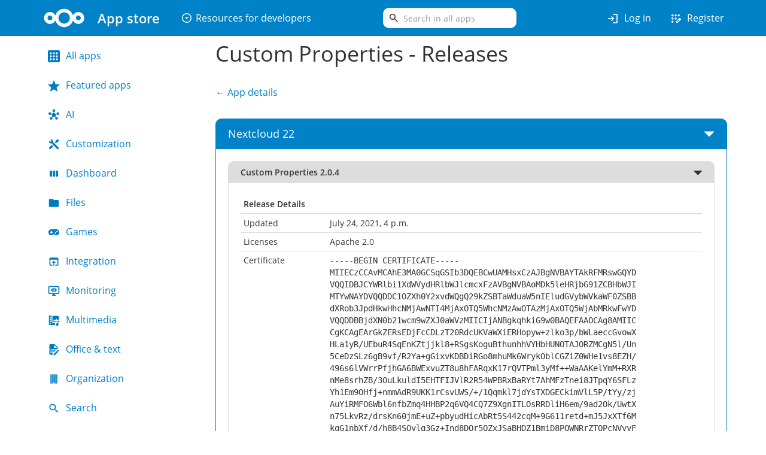

--- FILE ---
content_type: text/html; charset=utf-8
request_url: https://apps.nextcloud.com/apps/customproperties/releases?platform=22
body_size: 9749
content:




<!DOCTYPE html>
<html lang="en">
<head>
    <meta charset="utf-8">
    <meta name="viewport" content="width=device-width, initial-scale=1">
    <meta name="description" content="The Nextcloud App Store - Upload your apps and install new apps onto your Nextcloud">
    <meta name="author" content="The Nextcloud Community">
    <meta http-equiv="x-ua-compatible" content="ie=edge">
    <link rel="shortcut icon" href="/static/assets/img/favicon.png"/>
    <link rel="apple-touch-icon" href="/static/assets/img/favicon-180.png">
    <title>Releases - Custom Properties - Apps - App Store - Nextcloud</title>
    <link rel="stylesheet" href="/static/assets/css/fonts.css" charset="utf-8">
    <link rel="stylesheet"
          href="/static/vendor/bootstrap/dist/css/bootstrap.min.css" charset="utf-8">
    <link rel="stylesheet" href="/static/assets/css/icons.css" charset="utf-8">
    <link rel="stylesheet" href="/static/assets/css/style.css" charset="utf-8">
    <link rel="stylesheet" href="/static/assets/css/theme.css" charset="utf-8">
    
        <link rel="alternate" type="application/atom+xml" title="Latest app releases" href="/en/feeds/releases.atom" />
        <link rel="alternate" type="application/rss+xml" title="Latest app releases" href="/en/feeds/releases.rss" />
    
    <script type="text/javascript" src="/static/vendor/bootstrap.native.min.js" async></script>
    
    <link rel="stylesheet" href="/static/assets/css/accordion.css" charset="utf-8">
    <script defer src="/static/public/app/releases.js" type="text/javascript"></script>

</head>

<body>
<div id="container">
    



<div class="banner">
    <div class="container">
        <div class="row row-no-gutters">
            <div class="col-md-12 col-lg-6">
                <div class="left-navbar-wrapper">
                    <a class="brand" href="/">
                        <img class="logo" alt="Logo" src="/static/assets/img/logo-icon.svg" title="nextcloud.com">
                        <span class="site-title">App store</span>
                    </a>
                    <ul class="nav navbar-nav developer-nav">
                        <li role="presentation" class="dropdown">
                            <a class="dropdown-toggle nav-heading" data-toggle="dropdown" href="#" role="button" aria-haspopup="true" aria-expanded="false">
                                <span class="icon material-symbols-outlined">arrow_drop_down_circle</span>
                                Resources for developers
                            </a>
                            <ul class="dropdown-menu">
                                <li class="nav-link">
                                    <a href="https://nextcloud.com/developer" rel="noopener noreferrer">
                                        <span class="icon material-symbols-outlined">developer_board</span>
                                        Develop for Nextcloud
                                    </a>
                                </li>
                                <li class="nav-link">
                                    <a href="https://docs.nextcloud.com/server/latest/developer_manual" rel="noopener noreferrer">
                                        <span class="icon material-symbols-outlined">description</span>
                                        Developer documentation
                                    </a>
                                </li>
                                <li class="nav-link">
                                    <a href="https://docs.nextcloud.com/server/latest/developer_manual/basics/front-end/l10n.html" rel="noopener noreferrer">
                                        <span class="icon material-symbols-outlined">translate</span>
                                        Request translations
                                    </a>
                                </li>
                                <li role="separator" class="divider"></li>
                                <li class="nav-link">
                                    <a href="https://nextcloudappstore.readthedocs.io/en/latest/developer.html" rel="noopener noreferrer">
                                        <span class="icon material-symbols-outlined">upload</span>
                                        Submit your app
                                    </a>
                                </li>
                                <li class="nav-link">
                                    <a href="/developer/apps/generate">
                                        <span class="icon icon-creation-outline"></span>
                                        Generate app
                                    </a>
                                </li>
                                
                                
                            </ul>
                        </li>
                    </ul>
                </div>
            </div>
            <div class="col-md-12 col-lg-6">
                <div id="navbar-wrapper" class="navbar-wrapper">
                    <div class="search-form">
                        <form method="get"
                              action="/
                              ">
                            <div class="search-input-group">
                                <span class="icon material-symbols-outlined" aria-hidden="true">search</span>
                                <input type="search"
                                       name="search"
                                       role="search"
                                       value=""
                                       placeholder="Search in all apps"
                                       class="form-control search-box">
                            </div>

                            
                            
                            

                            <input type="submit" value="Search" class="search-button">
                        </form>
                    </div>
                    <ul class="nav navbar-nav navbar-right user-nav">
                        
                        
                            <li class="nav-link">
                                <a href="/login/">
                                    <span class="icon material-symbols-outlined">login</span>
                                    Log in
                                </a>
                            </li>
                            <li class="nav-link">
                                <a href="/signup/">
                                    <span class="icon material-symbols-outlined">app_registration</span>
                                    Register
                                </a>
                            </li>
                        
                    </ul>
                </div>
            </div>
        </div>
    </div>
</div>


    <div class="container" id="body">
        <div class="messages">
            
            
        </div>
        
<div class="row">
    <div class="col-sm-4 col-md-3">
        
        <ul id="sidebar" class="nav nav-pills nav-stacked">
            <li class="category-app-item ">
                <a href="/">
                    <span class="icon icon-category-all "></span>
                    All apps
                </a>
            </li>
            <li class="">
                <a href="/featured">
                    <span class="icon icon-category-featured "></span>
                    Featured apps
                </a>
            </li>

            
                <li class="category-app-item ">
                    <a href="/categories/ai">
                        <span class="icon icon-category-ai "></span>
                        AI
                    </a>
                </li>
            
                <li class="category-app-item ">
                    <a href="/categories/customization">
                        <span class="icon icon-category-customization "></span>
                        Customization
                    </a>
                </li>
            
                <li class="category-app-item ">
                    <a href="/categories/dashboard">
                        <span class="icon icon-category-dashboard "></span>
                        Dashboard
                    </a>
                </li>
            
                <li class="category-app-item ">
                    <a href="/categories/files">
                        <span class="icon icon-category-files "></span>
                        Files
                    </a>
                </li>
            
                <li class="category-app-item ">
                    <a href="/categories/games">
                        <span class="icon icon-category-games "></span>
                        Games
                    </a>
                </li>
            
                <li class="category-app-item ">
                    <a href="/categories/integration">
                        <span class="icon icon-category-integration "></span>
                        Integration
                    </a>
                </li>
            
                <li class="category-app-item ">
                    <a href="/categories/monitoring">
                        <span class="icon icon-category-monitoring "></span>
                        Monitoring
                    </a>
                </li>
            
                <li class="category-app-item ">
                    <a href="/categories/multimedia">
                        <span class="icon icon-category-multimedia "></span>
                        Multimedia
                    </a>
                </li>
            
                <li class="category-app-item ">
                    <a href="/categories/office">
                        <span class="icon icon-category-office "></span>
                        Office &amp; text
                    </a>
                </li>
            
                <li class="category-app-item ">
                    <a href="/categories/organization">
                        <span class="icon icon-category-organization "></span>
                        Organization
                    </a>
                </li>
            
                <li class="category-app-item ">
                    <a href="/categories/search">
                        <span class="icon icon-category-search "></span>
                        Search
                    </a>
                </li>
            
                <li class="category-app-item ">
                    <a href="/categories/security">
                        <span class="icon icon-category-security "></span>
                        Security
                    </a>
                </li>
            
                <li class="category-app-item ">
                    <a href="/categories/social">
                        <span class="icon icon-category-social "></span>
                        Social &amp; communication
                    </a>
                </li>
            
                <li class="category-app-item ">
                    <a href="/categories/tools">
                        <span class="icon icon-category-tools "></span>
                        Tools
                    </a>
                </li>
            
                <li class="category-app-item ">
                    <a href="/categories/workflow">
                        <span class="icon icon-category-workflow "></span>
                        Flow
                    </a>
                </li>
            
        </ul>
        
    </div>
    <div class="col-sm-8 col-md-9">
        
    <h1>Custom Properties - Releases</h1>
    <section><a href="/apps/customproperties">&larr; App details</a></section>
    <section class="app-releases">
        
            
        
            
        
            
        
            
        
            
        
            
        
            
        
            
        
            
        
            
        
            
        
            
                <a name="22"></a>
                <div class="accordion-item open">
                    <div class="accordion-title"><h4>Nextcloud 22</h4></div>
                    <div class="accordion-content">
                        
                            <div class="accordion-item open">
                                <div class="accordion-title"><h5>Custom Properties 2.0.4</h5></div>
                                <div class="accordion-content">
                                    <table class="table table-condensed">
                                        <thead><tr><th>Release Details</th><th></th></tr></thead>
                                        <tr><td>Updated</td><td>July 24, 2021, 4 p.m.</td></tr>
                                        
                                        <tr>
                                            <td>Licenses</td>
                                            <td>
                                                
                                                    Apache 2.0
                                                
                                            </td>
                                        </tr>
                                        <tr><td>Certificate</td><td class="certificate">-----BEGIN CERTIFICATE-----<br>MIIECzCCAvMCAhE3MA0GCSqGSIb3DQEBCwUAMHsxCzAJBgNVBAYTAkRFMRswGQYD<br>VQQIDBJCYWRlbi1XdWVydHRlbWJlcmcxFzAVBgNVBAoMDk5leHRjbG91ZCBHbWJI<br>MTYwNAYDVQQDDC1OZXh0Y2xvdWQgQ29kZSBTaWduaW5nIEludGVybWVkaWF0ZSBB<br>dXRob3JpdHkwHhcNMjAwNTI4MjAxOTQ5WhcNMzAwOTAzMjAxOTQ5WjAbMRkwFwYD<br>VQQDDBBjdXN0b21wcm9wZXJ0aWVzMIICIjANBgkqhkiG9w0BAQEFAAOCAg8AMIIC<br>CgKCAgEArGkZERsEDjFcCDLzT20RdcUKVaWXiERHopyw+zlko3p/bWLaeccGvowX<br>HLa1yR/UEbuR4SqEnKZtjjkl8+RSgsKoguBthunhhVYHbHUNOTAJORZMCgN5l/Un<br>5CeDzSLz6gB9vf/R2Ya+gGixvKDBDiRGo8mhuMk6WrykOblCGZiZ0WHe1vs8EZH/<br>496s6lVWrrPfjhGA6BWExvuZT8u8hFARqxK17rQVTPml3yMf++WaAAKelYmM+RXR<br>nMe8srhZB/3OuLkuldI5EHTFIJVlR2R54WPBRxBaRYt7AhMFzTnei8JTpqY6SFLz<br>Yh1Em9OHfj+nmmAdR9UKK1rCsvUWS/+/1Qqmkl7jdYsTXDGECkimVlL5P/tYy/zj<br>AuYiRMFO6Wbl6nfbZmq4HHBP2q6VQ4CQ7Z9XgnITLOsRRDliH6em/9ad2Ok/UwtX<br>n75LkvRz/drsKn60jmE+uZ+pbyudHicAbRt5S442cqM+9G611retd+mJ5JxXTf6M<br>kqG1nbXf/d/h8B4SOylq3Gz+Ind8DQr5QZxJSaBHDZ1BmiD8PQWNRrZTOPcNVyyF<br>TdSa72rR38y+TwBVpdlosnEiZscdiio1KuPbHiuAT4VUP7v9gu83TbGFtjWCkTtj<br>jUkrFFGVjbUxGpzoP8OC61bUXI1MBSm1+HTZ0e3fsV7qFyBMdWsCAwEAATANBgkq<br>hkiG9w0BAQsFAAOCAQEAOaM2B3CJy+Cy++yqoS/37xBpFH/uCN5IZYm70pcYJN6v<br>ZsfkKCatxoHNkLFhjurO+M86nUjWWrjK00gm3DP38IpltxECFUcoKDM61ty3GwHi<br>+aCcVuWidzzj/PutlRC+8NmnoPISofA20HZqT1/5arZqLynZ4axHGVExxWq48j0U<br>vfPbc8nVEJvmln4EaX6IOVtTxJwJHW1CdWLFsO27GvwyKwzcAkDyCG/BllTimnpJ<br>JkhqAlUFAcAyXRrILVk4SWW1wrGJ8+aXuwk3KtCXeLp9XLUTETH72mKooykmgSnJ<br>wFu8FDXdxtAM3lSbEbLAsI5HM2F85oM35lBSafSI6w==<br>-----END CERTIFICATE-----</td></tr>
                                        <tr><td>Signature</td><td class="certificate">LuUet6U1lZozdHULkcoVbyjR87kZoCgc+oadNzwQWThvaYeHVDcRavpOLOzd98Rn<br>55WAlorjrR/Rk/siB6UFjSEI7nElax4kHTkmoCqIo1s2Y0M2RbBxMKeGcmyCiTst<br>kr1rfRNZtOpjR2B/dFpjko2LISm2f1nv2U/o9V6xNS8FJErGxNvbyiWM6ielzFuE<br>Ipb19QeLaEwXnpAlqwt54Rdt5ESkUVbgvyeKQXc/5tKXv5VAmvOWzZ+JJAfdJIMO<br>AYlaayLJXY5R4pbYPgVPkCjz/MVz7oNzjFq2Ah+IlKXrVOaDezik6bFSfZAmlNPX<br>8y9WD0BkhP7kBMBcWbwIiKLV4JsisOJhG71W0IMYywLnlEIcO5LhVZTv/GynFE6H<br>n1G9H/BkEPLYdHudvwwnDXsD4ivE4j1tHEWD8NwF5GN2Vu2ZuN8f89MQvQajTtVC<br>zijb38TvHfV8vAIwrIm0/xiuGgN6m9W1W/0Chb0KA3QKl9v6nq/l7/iFRa5NfLyw<br>ElkibXeDjZSiQayPEJKz6YHvgZchdEZ8jsRHxS+21N1Y7kWQDJnxc+BLSOR3nPJL<br>9z2qfRV+/W29VXNJcHCrwHORLB34vBDfKvyoYdJ+RJoy5FS6oh/I8674VL2kP29c<br>3ce2Jlq5vFULWI4dS/b7ZM4K5yjG+8GYxzHfF3K5W68=</td></tr>
                                        <tr><td>Signature digest</td><td class="certificate">sha512</td></tr>
                                    </table>
                                    <table class="table table-condensed">
                                        <thead><tr><th>Dependencies</th><th></th></tr></thead>
                                        <tr>
                                            <td>Required Nextcloud versions</td>
                                            <td>&gt;=20.0.0,&lt;23.0.0</td>
                                        </tr>
                                        
                                        
                                        <tr><td>Minimum Integer bits</td><td>32</td></tr>
                                        
                                        <tr><td>PHP</td><td>&gt;=7.3.0</td></tr>
                                        
                                        
                                    </table>
                                    <div class="center">
                                        <a href="https://github.com/SteKoe/nextcloud-customproperties/releases/download/v2.0.4/customproperties_2.0.4.tar.gz" rel="noopener noreferrer" class="release-download">
                                            Download Custom Properties 2.0.4
                                        </a>
                                    </div>
                                </div>
                            </div>
                        
                            <div class="accordion-item">
                                <div class="accordion-title"><h5>Custom Properties 2.0.3</h5></div>
                                <div class="accordion-content">
                                    <table class="table table-condensed">
                                        <thead><tr><th>Release Details</th><th></th></tr></thead>
                                        <tr><td>Updated</td><td>June 13, 2021, 8:27 p.m.</td></tr>
                                        
                                        <tr>
                                            <td>Licenses</td>
                                            <td>
                                                
                                                    Apache 2.0
                                                
                                            </td>
                                        </tr>
                                        <tr><td>Certificate</td><td class="certificate">-----BEGIN CERTIFICATE-----<br>MIIECzCCAvMCAhE3MA0GCSqGSIb3DQEBCwUAMHsxCzAJBgNVBAYTAkRFMRswGQYD<br>VQQIDBJCYWRlbi1XdWVydHRlbWJlcmcxFzAVBgNVBAoMDk5leHRjbG91ZCBHbWJI<br>MTYwNAYDVQQDDC1OZXh0Y2xvdWQgQ29kZSBTaWduaW5nIEludGVybWVkaWF0ZSBB<br>dXRob3JpdHkwHhcNMjAwNTI4MjAxOTQ5WhcNMzAwOTAzMjAxOTQ5WjAbMRkwFwYD<br>VQQDDBBjdXN0b21wcm9wZXJ0aWVzMIICIjANBgkqhkiG9w0BAQEFAAOCAg8AMIIC<br>CgKCAgEArGkZERsEDjFcCDLzT20RdcUKVaWXiERHopyw+zlko3p/bWLaeccGvowX<br>HLa1yR/UEbuR4SqEnKZtjjkl8+RSgsKoguBthunhhVYHbHUNOTAJORZMCgN5l/Un<br>5CeDzSLz6gB9vf/R2Ya+gGixvKDBDiRGo8mhuMk6WrykOblCGZiZ0WHe1vs8EZH/<br>496s6lVWrrPfjhGA6BWExvuZT8u8hFARqxK17rQVTPml3yMf++WaAAKelYmM+RXR<br>nMe8srhZB/3OuLkuldI5EHTFIJVlR2R54WPBRxBaRYt7AhMFzTnei8JTpqY6SFLz<br>Yh1Em9OHfj+nmmAdR9UKK1rCsvUWS/+/1Qqmkl7jdYsTXDGECkimVlL5P/tYy/zj<br>AuYiRMFO6Wbl6nfbZmq4HHBP2q6VQ4CQ7Z9XgnITLOsRRDliH6em/9ad2Ok/UwtX<br>n75LkvRz/drsKn60jmE+uZ+pbyudHicAbRt5S442cqM+9G611retd+mJ5JxXTf6M<br>kqG1nbXf/d/h8B4SOylq3Gz+Ind8DQr5QZxJSaBHDZ1BmiD8PQWNRrZTOPcNVyyF<br>TdSa72rR38y+TwBVpdlosnEiZscdiio1KuPbHiuAT4VUP7v9gu83TbGFtjWCkTtj<br>jUkrFFGVjbUxGpzoP8OC61bUXI1MBSm1+HTZ0e3fsV7qFyBMdWsCAwEAATANBgkq<br>hkiG9w0BAQsFAAOCAQEAOaM2B3CJy+Cy++yqoS/37xBpFH/uCN5IZYm70pcYJN6v<br>ZsfkKCatxoHNkLFhjurO+M86nUjWWrjK00gm3DP38IpltxECFUcoKDM61ty3GwHi<br>+aCcVuWidzzj/PutlRC+8NmnoPISofA20HZqT1/5arZqLynZ4axHGVExxWq48j0U<br>vfPbc8nVEJvmln4EaX6IOVtTxJwJHW1CdWLFsO27GvwyKwzcAkDyCG/BllTimnpJ<br>JkhqAlUFAcAyXRrILVk4SWW1wrGJ8+aXuwk3KtCXeLp9XLUTETH72mKooykmgSnJ<br>wFu8FDXdxtAM3lSbEbLAsI5HM2F85oM35lBSafSI6w==<br>-----END CERTIFICATE-----</td></tr>
                                        <tr><td>Signature</td><td class="certificate">QNdNMqFowIs6DgOfbQkjbk6w5zTUHTf8GofCCWfx3cj5gsqkhJAZ3XH+TlL/IlI/<br>rdYkat+r3WFuH4f/A/Xna6HR/byAOf3apo2h3Ib0CMYYJh4FCD6NNbcWuZCV619c<br>8/v0qLnqarFRREBUUf4LnpThkyYa83J9qvPa60X77aIUkXjdd/qDQdh0K6DVgR5J<br>KjCl15ywTJmYWJ3+tuxSJ3N8UHX3bKkAzCHqh+3eVyM/JlwQFpZYSJW/r00xYX83<br>D8OSh5ffEsLUfbAeZvuWXLS2xAnoAMkjAfqHtDrAvjcs9DUdzhjFMPk6wEodvJqU<br>n4YG8yrbGJFYZPbYV3coGbhLspNbpA5SwS6JvkdjOgiS3CFs2XSN4pW73GqrmLbG<br>8T3s2JqA8kLYz2vlTiMdz73AIXKiAHqEYj6xsgBmVq+GzwfomZWAs+fg4UFFkqke<br>n3iLwOzetkhENM2FZpFvEL2Mn0ac5aMIIkosjCIszZuY1CLOp7pm5kAVeMRvmOfn<br>UGssGC0AOT3CpqLfU+jMlPOLqxpOj980R6MbX70bB3uFfl/6MBu/XYmXnYnVhG9E<br>xGhVfhVR0HHkx8RYbSBmTiuv6tASpmtxzTfsx9D9Qo91UxnF41fj0oNBtdb7MXNY<br>ueba0PkRRVXO7rFh1j0xkM0n0KrCA9cR0bG6SnUzPCo=</td></tr>
                                        <tr><td>Signature digest</td><td class="certificate">sha512</td></tr>
                                    </table>
                                    <table class="table table-condensed">
                                        <thead><tr><th>Dependencies</th><th></th></tr></thead>
                                        <tr>
                                            <td>Required Nextcloud versions</td>
                                            <td>&gt;=20.0.0,&lt;23.0.0</td>
                                        </tr>
                                        
                                        
                                        <tr><td>Minimum Integer bits</td><td>32</td></tr>
                                        
                                        <tr><td>PHP</td><td>&gt;=7.3.0</td></tr>
                                        
                                        
                                    </table>
                                    <div class="center">
                                        <a href="https://github.com/SteKoe/nextcloud-customproperties/releases/download/v2.0.3/customproperties_2.0.3.tar.gz" rel="noopener noreferrer" class="release-download">
                                            Download Custom Properties 2.0.3
                                        </a>
                                    </div>
                                </div>
                            </div>
                        
                            <div class="accordion-item">
                                <div class="accordion-title"><h5>Custom Properties 2.0.2</h5></div>
                                <div class="accordion-content">
                                    <table class="table table-condensed">
                                        <thead><tr><th>Release Details</th><th></th></tr></thead>
                                        <tr><td>Updated</td><td>June 9, 2021, 7:52 p.m.</td></tr>
                                        
                                        <tr>
                                            <td>Licenses</td>
                                            <td>
                                                
                                                    Apache 2.0
                                                
                                            </td>
                                        </tr>
                                        <tr><td>Certificate</td><td class="certificate">-----BEGIN CERTIFICATE-----<br>MIIECzCCAvMCAhE3MA0GCSqGSIb3DQEBCwUAMHsxCzAJBgNVBAYTAkRFMRswGQYD<br>VQQIDBJCYWRlbi1XdWVydHRlbWJlcmcxFzAVBgNVBAoMDk5leHRjbG91ZCBHbWJI<br>MTYwNAYDVQQDDC1OZXh0Y2xvdWQgQ29kZSBTaWduaW5nIEludGVybWVkaWF0ZSBB<br>dXRob3JpdHkwHhcNMjAwNTI4MjAxOTQ5WhcNMzAwOTAzMjAxOTQ5WjAbMRkwFwYD<br>VQQDDBBjdXN0b21wcm9wZXJ0aWVzMIICIjANBgkqhkiG9w0BAQEFAAOCAg8AMIIC<br>CgKCAgEArGkZERsEDjFcCDLzT20RdcUKVaWXiERHopyw+zlko3p/bWLaeccGvowX<br>HLa1yR/UEbuR4SqEnKZtjjkl8+RSgsKoguBthunhhVYHbHUNOTAJORZMCgN5l/Un<br>5CeDzSLz6gB9vf/R2Ya+gGixvKDBDiRGo8mhuMk6WrykOblCGZiZ0WHe1vs8EZH/<br>496s6lVWrrPfjhGA6BWExvuZT8u8hFARqxK17rQVTPml3yMf++WaAAKelYmM+RXR<br>nMe8srhZB/3OuLkuldI5EHTFIJVlR2R54WPBRxBaRYt7AhMFzTnei8JTpqY6SFLz<br>Yh1Em9OHfj+nmmAdR9UKK1rCsvUWS/+/1Qqmkl7jdYsTXDGECkimVlL5P/tYy/zj<br>AuYiRMFO6Wbl6nfbZmq4HHBP2q6VQ4CQ7Z9XgnITLOsRRDliH6em/9ad2Ok/UwtX<br>n75LkvRz/drsKn60jmE+uZ+pbyudHicAbRt5S442cqM+9G611retd+mJ5JxXTf6M<br>kqG1nbXf/d/h8B4SOylq3Gz+Ind8DQr5QZxJSaBHDZ1BmiD8PQWNRrZTOPcNVyyF<br>TdSa72rR38y+TwBVpdlosnEiZscdiio1KuPbHiuAT4VUP7v9gu83TbGFtjWCkTtj<br>jUkrFFGVjbUxGpzoP8OC61bUXI1MBSm1+HTZ0e3fsV7qFyBMdWsCAwEAATANBgkq<br>hkiG9w0BAQsFAAOCAQEAOaM2B3CJy+Cy++yqoS/37xBpFH/uCN5IZYm70pcYJN6v<br>ZsfkKCatxoHNkLFhjurO+M86nUjWWrjK00gm3DP38IpltxECFUcoKDM61ty3GwHi<br>+aCcVuWidzzj/PutlRC+8NmnoPISofA20HZqT1/5arZqLynZ4axHGVExxWq48j0U<br>vfPbc8nVEJvmln4EaX6IOVtTxJwJHW1CdWLFsO27GvwyKwzcAkDyCG/BllTimnpJ<br>JkhqAlUFAcAyXRrILVk4SWW1wrGJ8+aXuwk3KtCXeLp9XLUTETH72mKooykmgSnJ<br>wFu8FDXdxtAM3lSbEbLAsI5HM2F85oM35lBSafSI6w==<br>-----END CERTIFICATE-----</td></tr>
                                        <tr><td>Signature</td><td class="certificate">gcyJO1bLt2TLPGHVw91M9185XEZB0bG4eBVsyRtRAVx9fKsI2+KSZ24lamDzB7w4<br>7uwkzo1RJw7X5zn0pNXJ8P0tO3teMxqsh91XRrqNrmBvVxxvfHBKuiHGMOEDV1XS<br>NzYRIjXzyzwoJMfSvaXwQaqis7hHU9UpbSAZd6FoQg3+W+s2iq0JSYsJ3vq7jwTs<br>OZJWjykCJ++OiG3m1FNmr85bhUeUXAM2LotrQ6ur+tfGnRFWOefsxy8BKWmZYYJG<br>/a05teFPd9yAS5gFEKDH2qs5aAoEFgVAfiGJoExl5ZWfKWAhYWaNmCzmNHrlXSa+<br>+bqZ6y7k/+re1lbuAg8i19aXpsA1YqFI5Q+jpE4TXc1J3jfwtCvFcxugLpst44AJ<br>1GWdsWhsc1UeK/AkxHNJ7o3VRDDYVpSbRntG8fBUedBOgjk8NYeLsJ6w2Pod6sBZ<br>h2dcfzPlj00xHEKlyuZYRi/+xvvRx93POoWSSy4aW1escCgiJwf6IKdATxUYFHMe<br>RyXL0FRGAp47oO8mX7PIhjMVyDB1WDdxAKN3OLDXVDpG5PlXCPt2oskmEdTEfgYP<br>FSFIeNlXTCea9iZyjDZfD/F65D85Nhu/6LXQnf7nQTkFa8q07wuTV9q36YPNhrDw<br>nUttt1tAoVSmm5iuhsJ0G4Ktl/kPKhYfIb2w5IZTmew=</td></tr>
                                        <tr><td>Signature digest</td><td class="certificate">sha512</td></tr>
                                    </table>
                                    <table class="table table-condensed">
                                        <thead><tr><th>Dependencies</th><th></th></tr></thead>
                                        <tr>
                                            <td>Required Nextcloud versions</td>
                                            <td>&gt;=20.0.0,&lt;23.0.0</td>
                                        </tr>
                                        
                                        
                                        <tr><td>Minimum Integer bits</td><td>32</td></tr>
                                        
                                        <tr><td>PHP</td><td>&gt;=7.3.0</td></tr>
                                        
                                        
                                    </table>
                                    <div class="center">
                                        <a href="https://github.com/SteKoe/nextcloud-customproperties/releases/download/v2.0.2/customproperties_2.0.2.tar.gz" rel="noopener noreferrer" class="release-download">
                                            Download Custom Properties 2.0.2
                                        </a>
                                    </div>
                                </div>
                            </div>
                        
                            <div class="accordion-item">
                                <div class="accordion-title"><h5>Custom Properties 2.0.1</h5></div>
                                <div class="accordion-content">
                                    <table class="table table-condensed">
                                        <thead><tr><th>Release Details</th><th></th></tr></thead>
                                        <tr><td>Updated</td><td>June 9, 2021, 6:12 p.m.</td></tr>
                                        
                                        <tr>
                                            <td>Licenses</td>
                                            <td>
                                                
                                                    Apache 2.0
                                                
                                            </td>
                                        </tr>
                                        <tr><td>Certificate</td><td class="certificate">-----BEGIN CERTIFICATE-----<br>MIIECzCCAvMCAhE3MA0GCSqGSIb3DQEBCwUAMHsxCzAJBgNVBAYTAkRFMRswGQYD<br>VQQIDBJCYWRlbi1XdWVydHRlbWJlcmcxFzAVBgNVBAoMDk5leHRjbG91ZCBHbWJI<br>MTYwNAYDVQQDDC1OZXh0Y2xvdWQgQ29kZSBTaWduaW5nIEludGVybWVkaWF0ZSBB<br>dXRob3JpdHkwHhcNMjAwNTI4MjAxOTQ5WhcNMzAwOTAzMjAxOTQ5WjAbMRkwFwYD<br>VQQDDBBjdXN0b21wcm9wZXJ0aWVzMIICIjANBgkqhkiG9w0BAQEFAAOCAg8AMIIC<br>CgKCAgEArGkZERsEDjFcCDLzT20RdcUKVaWXiERHopyw+zlko3p/bWLaeccGvowX<br>HLa1yR/UEbuR4SqEnKZtjjkl8+RSgsKoguBthunhhVYHbHUNOTAJORZMCgN5l/Un<br>5CeDzSLz6gB9vf/R2Ya+gGixvKDBDiRGo8mhuMk6WrykOblCGZiZ0WHe1vs8EZH/<br>496s6lVWrrPfjhGA6BWExvuZT8u8hFARqxK17rQVTPml3yMf++WaAAKelYmM+RXR<br>nMe8srhZB/3OuLkuldI5EHTFIJVlR2R54WPBRxBaRYt7AhMFzTnei8JTpqY6SFLz<br>Yh1Em9OHfj+nmmAdR9UKK1rCsvUWS/+/1Qqmkl7jdYsTXDGECkimVlL5P/tYy/zj<br>AuYiRMFO6Wbl6nfbZmq4HHBP2q6VQ4CQ7Z9XgnITLOsRRDliH6em/9ad2Ok/UwtX<br>n75LkvRz/drsKn60jmE+uZ+pbyudHicAbRt5S442cqM+9G611retd+mJ5JxXTf6M<br>kqG1nbXf/d/h8B4SOylq3Gz+Ind8DQr5QZxJSaBHDZ1BmiD8PQWNRrZTOPcNVyyF<br>TdSa72rR38y+TwBVpdlosnEiZscdiio1KuPbHiuAT4VUP7v9gu83TbGFtjWCkTtj<br>jUkrFFGVjbUxGpzoP8OC61bUXI1MBSm1+HTZ0e3fsV7qFyBMdWsCAwEAATANBgkq<br>hkiG9w0BAQsFAAOCAQEAOaM2B3CJy+Cy++yqoS/37xBpFH/uCN5IZYm70pcYJN6v<br>ZsfkKCatxoHNkLFhjurO+M86nUjWWrjK00gm3DP38IpltxECFUcoKDM61ty3GwHi<br>+aCcVuWidzzj/PutlRC+8NmnoPISofA20HZqT1/5arZqLynZ4axHGVExxWq48j0U<br>vfPbc8nVEJvmln4EaX6IOVtTxJwJHW1CdWLFsO27GvwyKwzcAkDyCG/BllTimnpJ<br>JkhqAlUFAcAyXRrILVk4SWW1wrGJ8+aXuwk3KtCXeLp9XLUTETH72mKooykmgSnJ<br>wFu8FDXdxtAM3lSbEbLAsI5HM2F85oM35lBSafSI6w==<br>-----END CERTIFICATE-----</td></tr>
                                        <tr><td>Signature</td><td class="certificate">ZAFFXRbpB0jDvPL2q6a8y5G8cI6xOfphFI87X1bbP5UApQ+lQ3LwoY7hmgfQ89ds<br>SAOslxKv4dST2GI5WSsIAZLQY2H68d+8kFqEV6bnAubpYF/SWLRO8UvC98LfqzWi<br>QEWhAqBARiLn4awoP+V2x75YzWutw50Py7W5N/YMEkAyCd2xC16NKVyUXH+pUYFS<br>LVPD2CQUV+Egph3zS2u1wVtpjfpj6cjkV8ItajqDxHXpwWSG3pm5lKLNQ8PdoGQC<br>bGFbxB0R4YXVzDlbwlKnnAKCfzzZRKZmdLcUDiUrsncnIdwP1izB4rKxsv8nvB0v<br>C3XMVJjc0BXOrx78DZlPImPtuWKMVH3N3OIUVjGZXNvGggP30z87pRa6DakEdXoq<br>/XdBjbMemy7G5Sp0P7axb8L+THuF9pZuTo54QTRvm9ITj0CVr8BMzMHhilwUBlDW<br>n+8Tw1ksz2z7Xpu03/Dg+G+8sBNcGWrY6TsUGQJtA5iigPyuYFSn9PZbH2sIKK/k<br>WrtZxec+aQXLKEurBsVaQKFYkArSDD+o6rZrmCkIyUqKmkFC83Y/DHppIxv/umUT<br>JRclWS4oYnryFK/puJ0Q6m9pv17mGkMRfL2IaZ+k6OfTZoab5ullqdaX3sUzwKeF<br>PlmkHjo3tLCml+mdadJGLHE328P7sfKXd9bCYguxOrE=</td></tr>
                                        <tr><td>Signature digest</td><td class="certificate">sha512</td></tr>
                                    </table>
                                    <table class="table table-condensed">
                                        <thead><tr><th>Dependencies</th><th></th></tr></thead>
                                        <tr>
                                            <td>Required Nextcloud versions</td>
                                            <td>&gt;=20.0.0,&lt;23.0.0</td>
                                        </tr>
                                        
                                        
                                        <tr><td>Minimum Integer bits</td><td>32</td></tr>
                                        
                                        <tr><td>PHP</td><td>&gt;=7.0.0</td></tr>
                                        
                                        
                                    </table>
                                    <div class="center">
                                        <a href="https://github.com/SteKoe/nextcloud-customproperties/releases/download/v2.0.1/customproperties_2.0.1.tar.gz" rel="noopener noreferrer" class="release-download">
                                            Download Custom Properties 2.0.1
                                        </a>
                                    </div>
                                </div>
                            </div>
                        
                            <div class="accordion-item">
                                <div class="accordion-title"><h5>Custom Properties 2.0.0</h5></div>
                                <div class="accordion-content">
                                    <table class="table table-condensed">
                                        <thead><tr><th>Release Details</th><th></th></tr></thead>
                                        <tr><td>Updated</td><td>June 8, 2021, 10:46 p.m.</td></tr>
                                        
                                        <tr>
                                            <td>Licenses</td>
                                            <td>
                                                
                                                    Apache 2.0
                                                
                                            </td>
                                        </tr>
                                        <tr><td>Certificate</td><td class="certificate">-----BEGIN CERTIFICATE-----<br>MIIECzCCAvMCAhE3MA0GCSqGSIb3DQEBCwUAMHsxCzAJBgNVBAYTAkRFMRswGQYD<br>VQQIDBJCYWRlbi1XdWVydHRlbWJlcmcxFzAVBgNVBAoMDk5leHRjbG91ZCBHbWJI<br>MTYwNAYDVQQDDC1OZXh0Y2xvdWQgQ29kZSBTaWduaW5nIEludGVybWVkaWF0ZSBB<br>dXRob3JpdHkwHhcNMjAwNTI4MjAxOTQ5WhcNMzAwOTAzMjAxOTQ5WjAbMRkwFwYD<br>VQQDDBBjdXN0b21wcm9wZXJ0aWVzMIICIjANBgkqhkiG9w0BAQEFAAOCAg8AMIIC<br>CgKCAgEArGkZERsEDjFcCDLzT20RdcUKVaWXiERHopyw+zlko3p/bWLaeccGvowX<br>HLa1yR/UEbuR4SqEnKZtjjkl8+RSgsKoguBthunhhVYHbHUNOTAJORZMCgN5l/Un<br>5CeDzSLz6gB9vf/R2Ya+gGixvKDBDiRGo8mhuMk6WrykOblCGZiZ0WHe1vs8EZH/<br>496s6lVWrrPfjhGA6BWExvuZT8u8hFARqxK17rQVTPml3yMf++WaAAKelYmM+RXR<br>nMe8srhZB/3OuLkuldI5EHTFIJVlR2R54WPBRxBaRYt7AhMFzTnei8JTpqY6SFLz<br>Yh1Em9OHfj+nmmAdR9UKK1rCsvUWS/+/1Qqmkl7jdYsTXDGECkimVlL5P/tYy/zj<br>AuYiRMFO6Wbl6nfbZmq4HHBP2q6VQ4CQ7Z9XgnITLOsRRDliH6em/9ad2Ok/UwtX<br>n75LkvRz/drsKn60jmE+uZ+pbyudHicAbRt5S442cqM+9G611retd+mJ5JxXTf6M<br>kqG1nbXf/d/h8B4SOylq3Gz+Ind8DQr5QZxJSaBHDZ1BmiD8PQWNRrZTOPcNVyyF<br>TdSa72rR38y+TwBVpdlosnEiZscdiio1KuPbHiuAT4VUP7v9gu83TbGFtjWCkTtj<br>jUkrFFGVjbUxGpzoP8OC61bUXI1MBSm1+HTZ0e3fsV7qFyBMdWsCAwEAATANBgkq<br>hkiG9w0BAQsFAAOCAQEAOaM2B3CJy+Cy++yqoS/37xBpFH/uCN5IZYm70pcYJN6v<br>ZsfkKCatxoHNkLFhjurO+M86nUjWWrjK00gm3DP38IpltxECFUcoKDM61ty3GwHi<br>+aCcVuWidzzj/PutlRC+8NmnoPISofA20HZqT1/5arZqLynZ4axHGVExxWq48j0U<br>vfPbc8nVEJvmln4EaX6IOVtTxJwJHW1CdWLFsO27GvwyKwzcAkDyCG/BllTimnpJ<br>JkhqAlUFAcAyXRrILVk4SWW1wrGJ8+aXuwk3KtCXeLp9XLUTETH72mKooykmgSnJ<br>wFu8FDXdxtAM3lSbEbLAsI5HM2F85oM35lBSafSI6w==<br>-----END CERTIFICATE-----</td></tr>
                                        <tr><td>Signature</td><td class="certificate">Dhvu8mJqBbA4ItqVr4Fcko1zx/xCcAS1yXBxoNkXFP5XPyrHPTm6QMPSEv2+vyu5<br>Nvo4AxNd2K/8GrQZ8lPkLhgHXFTpKMcnq9uQ7TJ/VtAJPhMKCNNfYfnfg8+/L8S0<br>5fZdyyeByxhXwi0kxJgqMgWMvAiBghNR3TaOWOtStWcsIM3qyBOgFrP4qC17Ix/9<br>whazC0PGVocYgOJmlKo0yN/ofBgkGXPGiBankW2LMr95ar2XLCyt/bvtQCvUDBG7<br>yLYxysiQkHUr5dJpsCa19+HjoqhQBlTqe98FpS+AXNAQ8jRu+9FQ7f50dMDXvzVw<br>0kswMmolHtZQSk50ytCTwcDz7tPrIgW9kBiEz3nusXihmmGemydEmvBNSHq0hjyE<br>0VmdGzdYh+RdPIrp++dggMO33pqS6sQmgD26eaWaVuUGBWjKSs5IzBBs+5PCXWMt<br>MdgEC58mjEPc9uOfjmm18WEoKf7Jjo1tE98ScQl7OaTffE6Awu8C7Dpg+VgkZ3L+<br>c2HNrGPJv06SOvhXLaQFdsVtvphYERsEs3hqmHQxtWR7WgRoSIFTOABzddJmZWxi<br>RkV6OCBeKKKUB9jR9nsMB/nrwPrkcIQ1hVzv/xQebYdiH3j9CMzjlU93S3J9kzB2<br>xWgBqnFGn+JMdtruoKlbm+TSpJPpLHVM7MiXc2BfHTg=</td></tr>
                                        <tr><td>Signature digest</td><td class="certificate">sha512</td></tr>
                                    </table>
                                    <table class="table table-condensed">
                                        <thead><tr><th>Dependencies</th><th></th></tr></thead>
                                        <tr>
                                            <td>Required Nextcloud versions</td>
                                            <td>&gt;=20.0.0,&lt;23.0.0</td>
                                        </tr>
                                        
                                        
                                        <tr><td>Minimum Integer bits</td><td>32</td></tr>
                                        
                                        <tr><td>PHP</td><td>&gt;=7.0.0</td></tr>
                                        
                                        
                                    </table>
                                    <div class="center">
                                        <a href="https://github.com/SteKoe/nextcloud-customproperties/releases/download/v2.0.0/customproperties_2.0.0.tar.gz" rel="noopener noreferrer" class="release-download">
                                            Download Custom Properties 2.0.0
                                        </a>
                                    </div>
                                </div>
                            </div>
                        
                    </div>
                </div>
            
        
            
                <a name="21"></a>
                <div class="accordion-item">
                    <div class="accordion-title"><h4>Nextcloud 21</h4></div>
                    <div class="accordion-content">
                        
                            <div class="accordion-item open">
                                <div class="accordion-title"><h5>Custom Properties 2.0.4</h5></div>
                                <div class="accordion-content">
                                    <table class="table table-condensed">
                                        <thead><tr><th>Release Details</th><th></th></tr></thead>
                                        <tr><td>Updated</td><td>July 24, 2021, 4 p.m.</td></tr>
                                        
                                        <tr>
                                            <td>Licenses</td>
                                            <td>
                                                
                                                    Apache 2.0
                                                
                                            </td>
                                        </tr>
                                        <tr><td>Certificate</td><td class="certificate">-----BEGIN CERTIFICATE-----<br>MIIECzCCAvMCAhE3MA0GCSqGSIb3DQEBCwUAMHsxCzAJBgNVBAYTAkRFMRswGQYD<br>VQQIDBJCYWRlbi1XdWVydHRlbWJlcmcxFzAVBgNVBAoMDk5leHRjbG91ZCBHbWJI<br>MTYwNAYDVQQDDC1OZXh0Y2xvdWQgQ29kZSBTaWduaW5nIEludGVybWVkaWF0ZSBB<br>dXRob3JpdHkwHhcNMjAwNTI4MjAxOTQ5WhcNMzAwOTAzMjAxOTQ5WjAbMRkwFwYD<br>VQQDDBBjdXN0b21wcm9wZXJ0aWVzMIICIjANBgkqhkiG9w0BAQEFAAOCAg8AMIIC<br>CgKCAgEArGkZERsEDjFcCDLzT20RdcUKVaWXiERHopyw+zlko3p/bWLaeccGvowX<br>HLa1yR/UEbuR4SqEnKZtjjkl8+RSgsKoguBthunhhVYHbHUNOTAJORZMCgN5l/Un<br>5CeDzSLz6gB9vf/R2Ya+gGixvKDBDiRGo8mhuMk6WrykOblCGZiZ0WHe1vs8EZH/<br>496s6lVWrrPfjhGA6BWExvuZT8u8hFARqxK17rQVTPml3yMf++WaAAKelYmM+RXR<br>nMe8srhZB/3OuLkuldI5EHTFIJVlR2R54WPBRxBaRYt7AhMFzTnei8JTpqY6SFLz<br>Yh1Em9OHfj+nmmAdR9UKK1rCsvUWS/+/1Qqmkl7jdYsTXDGECkimVlL5P/tYy/zj<br>AuYiRMFO6Wbl6nfbZmq4HHBP2q6VQ4CQ7Z9XgnITLOsRRDliH6em/9ad2Ok/UwtX<br>n75LkvRz/drsKn60jmE+uZ+pbyudHicAbRt5S442cqM+9G611retd+mJ5JxXTf6M<br>kqG1nbXf/d/h8B4SOylq3Gz+Ind8DQr5QZxJSaBHDZ1BmiD8PQWNRrZTOPcNVyyF<br>TdSa72rR38y+TwBVpdlosnEiZscdiio1KuPbHiuAT4VUP7v9gu83TbGFtjWCkTtj<br>jUkrFFGVjbUxGpzoP8OC61bUXI1MBSm1+HTZ0e3fsV7qFyBMdWsCAwEAATANBgkq<br>hkiG9w0BAQsFAAOCAQEAOaM2B3CJy+Cy++yqoS/37xBpFH/uCN5IZYm70pcYJN6v<br>ZsfkKCatxoHNkLFhjurO+M86nUjWWrjK00gm3DP38IpltxECFUcoKDM61ty3GwHi<br>+aCcVuWidzzj/PutlRC+8NmnoPISofA20HZqT1/5arZqLynZ4axHGVExxWq48j0U<br>vfPbc8nVEJvmln4EaX6IOVtTxJwJHW1CdWLFsO27GvwyKwzcAkDyCG/BllTimnpJ<br>JkhqAlUFAcAyXRrILVk4SWW1wrGJ8+aXuwk3KtCXeLp9XLUTETH72mKooykmgSnJ<br>wFu8FDXdxtAM3lSbEbLAsI5HM2F85oM35lBSafSI6w==<br>-----END CERTIFICATE-----</td></tr>
                                        <tr><td>Signature</td><td class="certificate">LuUet6U1lZozdHULkcoVbyjR87kZoCgc+oadNzwQWThvaYeHVDcRavpOLOzd98Rn<br>55WAlorjrR/Rk/siB6UFjSEI7nElax4kHTkmoCqIo1s2Y0M2RbBxMKeGcmyCiTst<br>kr1rfRNZtOpjR2B/dFpjko2LISm2f1nv2U/o9V6xNS8FJErGxNvbyiWM6ielzFuE<br>Ipb19QeLaEwXnpAlqwt54Rdt5ESkUVbgvyeKQXc/5tKXv5VAmvOWzZ+JJAfdJIMO<br>AYlaayLJXY5R4pbYPgVPkCjz/MVz7oNzjFq2Ah+IlKXrVOaDezik6bFSfZAmlNPX<br>8y9WD0BkhP7kBMBcWbwIiKLV4JsisOJhG71W0IMYywLnlEIcO5LhVZTv/GynFE6H<br>n1G9H/BkEPLYdHudvwwnDXsD4ivE4j1tHEWD8NwF5GN2Vu2ZuN8f89MQvQajTtVC<br>zijb38TvHfV8vAIwrIm0/xiuGgN6m9W1W/0Chb0KA3QKl9v6nq/l7/iFRa5NfLyw<br>ElkibXeDjZSiQayPEJKz6YHvgZchdEZ8jsRHxS+21N1Y7kWQDJnxc+BLSOR3nPJL<br>9z2qfRV+/W29VXNJcHCrwHORLB34vBDfKvyoYdJ+RJoy5FS6oh/I8674VL2kP29c<br>3ce2Jlq5vFULWI4dS/b7ZM4K5yjG+8GYxzHfF3K5W68=</td></tr>
                                        <tr><td>Signature digest</td><td class="certificate">sha512</td></tr>
                                    </table>
                                    <table class="table table-condensed">
                                        <thead><tr><th>Dependencies</th><th></th></tr></thead>
                                        <tr>
                                            <td>Required Nextcloud versions</td>
                                            <td>&gt;=20.0.0,&lt;23.0.0</td>
                                        </tr>
                                        
                                        
                                        <tr><td>Minimum Integer bits</td><td>32</td></tr>
                                        
                                        <tr><td>PHP</td><td>&gt;=7.3.0</td></tr>
                                        
                                        
                                    </table>
                                    <div class="center">
                                        <a href="https://github.com/SteKoe/nextcloud-customproperties/releases/download/v2.0.4/customproperties_2.0.4.tar.gz" rel="noopener noreferrer" class="release-download">
                                            Download Custom Properties 2.0.4
                                        </a>
                                    </div>
                                </div>
                            </div>
                        
                            <div class="accordion-item">
                                <div class="accordion-title"><h5>Custom Properties 2.0.3</h5></div>
                                <div class="accordion-content">
                                    <table class="table table-condensed">
                                        <thead><tr><th>Release Details</th><th></th></tr></thead>
                                        <tr><td>Updated</td><td>June 13, 2021, 8:27 p.m.</td></tr>
                                        
                                        <tr>
                                            <td>Licenses</td>
                                            <td>
                                                
                                                    Apache 2.0
                                                
                                            </td>
                                        </tr>
                                        <tr><td>Certificate</td><td class="certificate">-----BEGIN CERTIFICATE-----<br>MIIECzCCAvMCAhE3MA0GCSqGSIb3DQEBCwUAMHsxCzAJBgNVBAYTAkRFMRswGQYD<br>VQQIDBJCYWRlbi1XdWVydHRlbWJlcmcxFzAVBgNVBAoMDk5leHRjbG91ZCBHbWJI<br>MTYwNAYDVQQDDC1OZXh0Y2xvdWQgQ29kZSBTaWduaW5nIEludGVybWVkaWF0ZSBB<br>dXRob3JpdHkwHhcNMjAwNTI4MjAxOTQ5WhcNMzAwOTAzMjAxOTQ5WjAbMRkwFwYD<br>VQQDDBBjdXN0b21wcm9wZXJ0aWVzMIICIjANBgkqhkiG9w0BAQEFAAOCAg8AMIIC<br>CgKCAgEArGkZERsEDjFcCDLzT20RdcUKVaWXiERHopyw+zlko3p/bWLaeccGvowX<br>HLa1yR/UEbuR4SqEnKZtjjkl8+RSgsKoguBthunhhVYHbHUNOTAJORZMCgN5l/Un<br>5CeDzSLz6gB9vf/R2Ya+gGixvKDBDiRGo8mhuMk6WrykOblCGZiZ0WHe1vs8EZH/<br>496s6lVWrrPfjhGA6BWExvuZT8u8hFARqxK17rQVTPml3yMf++WaAAKelYmM+RXR<br>nMe8srhZB/3OuLkuldI5EHTFIJVlR2R54WPBRxBaRYt7AhMFzTnei8JTpqY6SFLz<br>Yh1Em9OHfj+nmmAdR9UKK1rCsvUWS/+/1Qqmkl7jdYsTXDGECkimVlL5P/tYy/zj<br>AuYiRMFO6Wbl6nfbZmq4HHBP2q6VQ4CQ7Z9XgnITLOsRRDliH6em/9ad2Ok/UwtX<br>n75LkvRz/drsKn60jmE+uZ+pbyudHicAbRt5S442cqM+9G611retd+mJ5JxXTf6M<br>kqG1nbXf/d/h8B4SOylq3Gz+Ind8DQr5QZxJSaBHDZ1BmiD8PQWNRrZTOPcNVyyF<br>TdSa72rR38y+TwBVpdlosnEiZscdiio1KuPbHiuAT4VUP7v9gu83TbGFtjWCkTtj<br>jUkrFFGVjbUxGpzoP8OC61bUXI1MBSm1+HTZ0e3fsV7qFyBMdWsCAwEAATANBgkq<br>hkiG9w0BAQsFAAOCAQEAOaM2B3CJy+Cy++yqoS/37xBpFH/uCN5IZYm70pcYJN6v<br>ZsfkKCatxoHNkLFhjurO+M86nUjWWrjK00gm3DP38IpltxECFUcoKDM61ty3GwHi<br>+aCcVuWidzzj/PutlRC+8NmnoPISofA20HZqT1/5arZqLynZ4axHGVExxWq48j0U<br>vfPbc8nVEJvmln4EaX6IOVtTxJwJHW1CdWLFsO27GvwyKwzcAkDyCG/BllTimnpJ<br>JkhqAlUFAcAyXRrILVk4SWW1wrGJ8+aXuwk3KtCXeLp9XLUTETH72mKooykmgSnJ<br>wFu8FDXdxtAM3lSbEbLAsI5HM2F85oM35lBSafSI6w==<br>-----END CERTIFICATE-----</td></tr>
                                        <tr><td>Signature</td><td class="certificate">QNdNMqFowIs6DgOfbQkjbk6w5zTUHTf8GofCCWfx3cj5gsqkhJAZ3XH+TlL/IlI/<br>rdYkat+r3WFuH4f/A/Xna6HR/byAOf3apo2h3Ib0CMYYJh4FCD6NNbcWuZCV619c<br>8/v0qLnqarFRREBUUf4LnpThkyYa83J9qvPa60X77aIUkXjdd/qDQdh0K6DVgR5J<br>KjCl15ywTJmYWJ3+tuxSJ3N8UHX3bKkAzCHqh+3eVyM/JlwQFpZYSJW/r00xYX83<br>D8OSh5ffEsLUfbAeZvuWXLS2xAnoAMkjAfqHtDrAvjcs9DUdzhjFMPk6wEodvJqU<br>n4YG8yrbGJFYZPbYV3coGbhLspNbpA5SwS6JvkdjOgiS3CFs2XSN4pW73GqrmLbG<br>8T3s2JqA8kLYz2vlTiMdz73AIXKiAHqEYj6xsgBmVq+GzwfomZWAs+fg4UFFkqke<br>n3iLwOzetkhENM2FZpFvEL2Mn0ac5aMIIkosjCIszZuY1CLOp7pm5kAVeMRvmOfn<br>UGssGC0AOT3CpqLfU+jMlPOLqxpOj980R6MbX70bB3uFfl/6MBu/XYmXnYnVhG9E<br>xGhVfhVR0HHkx8RYbSBmTiuv6tASpmtxzTfsx9D9Qo91UxnF41fj0oNBtdb7MXNY<br>ueba0PkRRVXO7rFh1j0xkM0n0KrCA9cR0bG6SnUzPCo=</td></tr>
                                        <tr><td>Signature digest</td><td class="certificate">sha512</td></tr>
                                    </table>
                                    <table class="table table-condensed">
                                        <thead><tr><th>Dependencies</th><th></th></tr></thead>
                                        <tr>
                                            <td>Required Nextcloud versions</td>
                                            <td>&gt;=20.0.0,&lt;23.0.0</td>
                                        </tr>
                                        
                                        
                                        <tr><td>Minimum Integer bits</td><td>32</td></tr>
                                        
                                        <tr><td>PHP</td><td>&gt;=7.3.0</td></tr>
                                        
                                        
                                    </table>
                                    <div class="center">
                                        <a href="https://github.com/SteKoe/nextcloud-customproperties/releases/download/v2.0.3/customproperties_2.0.3.tar.gz" rel="noopener noreferrer" class="release-download">
                                            Download Custom Properties 2.0.3
                                        </a>
                                    </div>
                                </div>
                            </div>
                        
                            <div class="accordion-item">
                                <div class="accordion-title"><h5>Custom Properties 2.0.2</h5></div>
                                <div class="accordion-content">
                                    <table class="table table-condensed">
                                        <thead><tr><th>Release Details</th><th></th></tr></thead>
                                        <tr><td>Updated</td><td>June 9, 2021, 7:52 p.m.</td></tr>
                                        
                                        <tr>
                                            <td>Licenses</td>
                                            <td>
                                                
                                                    Apache 2.0
                                                
                                            </td>
                                        </tr>
                                        <tr><td>Certificate</td><td class="certificate">-----BEGIN CERTIFICATE-----<br>MIIECzCCAvMCAhE3MA0GCSqGSIb3DQEBCwUAMHsxCzAJBgNVBAYTAkRFMRswGQYD<br>VQQIDBJCYWRlbi1XdWVydHRlbWJlcmcxFzAVBgNVBAoMDk5leHRjbG91ZCBHbWJI<br>MTYwNAYDVQQDDC1OZXh0Y2xvdWQgQ29kZSBTaWduaW5nIEludGVybWVkaWF0ZSBB<br>dXRob3JpdHkwHhcNMjAwNTI4MjAxOTQ5WhcNMzAwOTAzMjAxOTQ5WjAbMRkwFwYD<br>VQQDDBBjdXN0b21wcm9wZXJ0aWVzMIICIjANBgkqhkiG9w0BAQEFAAOCAg8AMIIC<br>CgKCAgEArGkZERsEDjFcCDLzT20RdcUKVaWXiERHopyw+zlko3p/bWLaeccGvowX<br>HLa1yR/UEbuR4SqEnKZtjjkl8+RSgsKoguBthunhhVYHbHUNOTAJORZMCgN5l/Un<br>5CeDzSLz6gB9vf/R2Ya+gGixvKDBDiRGo8mhuMk6WrykOblCGZiZ0WHe1vs8EZH/<br>496s6lVWrrPfjhGA6BWExvuZT8u8hFARqxK17rQVTPml3yMf++WaAAKelYmM+RXR<br>nMe8srhZB/3OuLkuldI5EHTFIJVlR2R54WPBRxBaRYt7AhMFzTnei8JTpqY6SFLz<br>Yh1Em9OHfj+nmmAdR9UKK1rCsvUWS/+/1Qqmkl7jdYsTXDGECkimVlL5P/tYy/zj<br>AuYiRMFO6Wbl6nfbZmq4HHBP2q6VQ4CQ7Z9XgnITLOsRRDliH6em/9ad2Ok/UwtX<br>n75LkvRz/drsKn60jmE+uZ+pbyudHicAbRt5S442cqM+9G611retd+mJ5JxXTf6M<br>kqG1nbXf/d/h8B4SOylq3Gz+Ind8DQr5QZxJSaBHDZ1BmiD8PQWNRrZTOPcNVyyF<br>TdSa72rR38y+TwBVpdlosnEiZscdiio1KuPbHiuAT4VUP7v9gu83TbGFtjWCkTtj<br>jUkrFFGVjbUxGpzoP8OC61bUXI1MBSm1+HTZ0e3fsV7qFyBMdWsCAwEAATANBgkq<br>hkiG9w0BAQsFAAOCAQEAOaM2B3CJy+Cy++yqoS/37xBpFH/uCN5IZYm70pcYJN6v<br>ZsfkKCatxoHNkLFhjurO+M86nUjWWrjK00gm3DP38IpltxECFUcoKDM61ty3GwHi<br>+aCcVuWidzzj/PutlRC+8NmnoPISofA20HZqT1/5arZqLynZ4axHGVExxWq48j0U<br>vfPbc8nVEJvmln4EaX6IOVtTxJwJHW1CdWLFsO27GvwyKwzcAkDyCG/BllTimnpJ<br>JkhqAlUFAcAyXRrILVk4SWW1wrGJ8+aXuwk3KtCXeLp9XLUTETH72mKooykmgSnJ<br>wFu8FDXdxtAM3lSbEbLAsI5HM2F85oM35lBSafSI6w==<br>-----END CERTIFICATE-----</td></tr>
                                        <tr><td>Signature</td><td class="certificate">gcyJO1bLt2TLPGHVw91M9185XEZB0bG4eBVsyRtRAVx9fKsI2+KSZ24lamDzB7w4<br>7uwkzo1RJw7X5zn0pNXJ8P0tO3teMxqsh91XRrqNrmBvVxxvfHBKuiHGMOEDV1XS<br>NzYRIjXzyzwoJMfSvaXwQaqis7hHU9UpbSAZd6FoQg3+W+s2iq0JSYsJ3vq7jwTs<br>OZJWjykCJ++OiG3m1FNmr85bhUeUXAM2LotrQ6ur+tfGnRFWOefsxy8BKWmZYYJG<br>/a05teFPd9yAS5gFEKDH2qs5aAoEFgVAfiGJoExl5ZWfKWAhYWaNmCzmNHrlXSa+<br>+bqZ6y7k/+re1lbuAg8i19aXpsA1YqFI5Q+jpE4TXc1J3jfwtCvFcxugLpst44AJ<br>1GWdsWhsc1UeK/AkxHNJ7o3VRDDYVpSbRntG8fBUedBOgjk8NYeLsJ6w2Pod6sBZ<br>h2dcfzPlj00xHEKlyuZYRi/+xvvRx93POoWSSy4aW1escCgiJwf6IKdATxUYFHMe<br>RyXL0FRGAp47oO8mX7PIhjMVyDB1WDdxAKN3OLDXVDpG5PlXCPt2oskmEdTEfgYP<br>FSFIeNlXTCea9iZyjDZfD/F65D85Nhu/6LXQnf7nQTkFa8q07wuTV9q36YPNhrDw<br>nUttt1tAoVSmm5iuhsJ0G4Ktl/kPKhYfIb2w5IZTmew=</td></tr>
                                        <tr><td>Signature digest</td><td class="certificate">sha512</td></tr>
                                    </table>
                                    <table class="table table-condensed">
                                        <thead><tr><th>Dependencies</th><th></th></tr></thead>
                                        <tr>
                                            <td>Required Nextcloud versions</td>
                                            <td>&gt;=20.0.0,&lt;23.0.0</td>
                                        </tr>
                                        
                                        
                                        <tr><td>Minimum Integer bits</td><td>32</td></tr>
                                        
                                        <tr><td>PHP</td><td>&gt;=7.3.0</td></tr>
                                        
                                        
                                    </table>
                                    <div class="center">
                                        <a href="https://github.com/SteKoe/nextcloud-customproperties/releases/download/v2.0.2/customproperties_2.0.2.tar.gz" rel="noopener noreferrer" class="release-download">
                                            Download Custom Properties 2.0.2
                                        </a>
                                    </div>
                                </div>
                            </div>
                        
                            <div class="accordion-item">
                                <div class="accordion-title"><h5>Custom Properties 2.0.1</h5></div>
                                <div class="accordion-content">
                                    <table class="table table-condensed">
                                        <thead><tr><th>Release Details</th><th></th></tr></thead>
                                        <tr><td>Updated</td><td>June 9, 2021, 6:12 p.m.</td></tr>
                                        
                                        <tr>
                                            <td>Licenses</td>
                                            <td>
                                                
                                                    Apache 2.0
                                                
                                            </td>
                                        </tr>
                                        <tr><td>Certificate</td><td class="certificate">-----BEGIN CERTIFICATE-----<br>MIIECzCCAvMCAhE3MA0GCSqGSIb3DQEBCwUAMHsxCzAJBgNVBAYTAkRFMRswGQYD<br>VQQIDBJCYWRlbi1XdWVydHRlbWJlcmcxFzAVBgNVBAoMDk5leHRjbG91ZCBHbWJI<br>MTYwNAYDVQQDDC1OZXh0Y2xvdWQgQ29kZSBTaWduaW5nIEludGVybWVkaWF0ZSBB<br>dXRob3JpdHkwHhcNMjAwNTI4MjAxOTQ5WhcNMzAwOTAzMjAxOTQ5WjAbMRkwFwYD<br>VQQDDBBjdXN0b21wcm9wZXJ0aWVzMIICIjANBgkqhkiG9w0BAQEFAAOCAg8AMIIC<br>CgKCAgEArGkZERsEDjFcCDLzT20RdcUKVaWXiERHopyw+zlko3p/bWLaeccGvowX<br>HLa1yR/UEbuR4SqEnKZtjjkl8+RSgsKoguBthunhhVYHbHUNOTAJORZMCgN5l/Un<br>5CeDzSLz6gB9vf/R2Ya+gGixvKDBDiRGo8mhuMk6WrykOblCGZiZ0WHe1vs8EZH/<br>496s6lVWrrPfjhGA6BWExvuZT8u8hFARqxK17rQVTPml3yMf++WaAAKelYmM+RXR<br>nMe8srhZB/3OuLkuldI5EHTFIJVlR2R54WPBRxBaRYt7AhMFzTnei8JTpqY6SFLz<br>Yh1Em9OHfj+nmmAdR9UKK1rCsvUWS/+/1Qqmkl7jdYsTXDGECkimVlL5P/tYy/zj<br>AuYiRMFO6Wbl6nfbZmq4HHBP2q6VQ4CQ7Z9XgnITLOsRRDliH6em/9ad2Ok/UwtX<br>n75LkvRz/drsKn60jmE+uZ+pbyudHicAbRt5S442cqM+9G611retd+mJ5JxXTf6M<br>kqG1nbXf/d/h8B4SOylq3Gz+Ind8DQr5QZxJSaBHDZ1BmiD8PQWNRrZTOPcNVyyF<br>TdSa72rR38y+TwBVpdlosnEiZscdiio1KuPbHiuAT4VUP7v9gu83TbGFtjWCkTtj<br>jUkrFFGVjbUxGpzoP8OC61bUXI1MBSm1+HTZ0e3fsV7qFyBMdWsCAwEAATANBgkq<br>hkiG9w0BAQsFAAOCAQEAOaM2B3CJy+Cy++yqoS/37xBpFH/uCN5IZYm70pcYJN6v<br>ZsfkKCatxoHNkLFhjurO+M86nUjWWrjK00gm3DP38IpltxECFUcoKDM61ty3GwHi<br>+aCcVuWidzzj/PutlRC+8NmnoPISofA20HZqT1/5arZqLynZ4axHGVExxWq48j0U<br>vfPbc8nVEJvmln4EaX6IOVtTxJwJHW1CdWLFsO27GvwyKwzcAkDyCG/BllTimnpJ<br>JkhqAlUFAcAyXRrILVk4SWW1wrGJ8+aXuwk3KtCXeLp9XLUTETH72mKooykmgSnJ<br>wFu8FDXdxtAM3lSbEbLAsI5HM2F85oM35lBSafSI6w==<br>-----END CERTIFICATE-----</td></tr>
                                        <tr><td>Signature</td><td class="certificate">ZAFFXRbpB0jDvPL2q6a8y5G8cI6xOfphFI87X1bbP5UApQ+lQ3LwoY7hmgfQ89ds<br>SAOslxKv4dST2GI5WSsIAZLQY2H68d+8kFqEV6bnAubpYF/SWLRO8UvC98LfqzWi<br>QEWhAqBARiLn4awoP+V2x75YzWutw50Py7W5N/YMEkAyCd2xC16NKVyUXH+pUYFS<br>LVPD2CQUV+Egph3zS2u1wVtpjfpj6cjkV8ItajqDxHXpwWSG3pm5lKLNQ8PdoGQC<br>bGFbxB0R4YXVzDlbwlKnnAKCfzzZRKZmdLcUDiUrsncnIdwP1izB4rKxsv8nvB0v<br>C3XMVJjc0BXOrx78DZlPImPtuWKMVH3N3OIUVjGZXNvGggP30z87pRa6DakEdXoq<br>/XdBjbMemy7G5Sp0P7axb8L+THuF9pZuTo54QTRvm9ITj0CVr8BMzMHhilwUBlDW<br>n+8Tw1ksz2z7Xpu03/Dg+G+8sBNcGWrY6TsUGQJtA5iigPyuYFSn9PZbH2sIKK/k<br>WrtZxec+aQXLKEurBsVaQKFYkArSDD+o6rZrmCkIyUqKmkFC83Y/DHppIxv/umUT<br>JRclWS4oYnryFK/puJ0Q6m9pv17mGkMRfL2IaZ+k6OfTZoab5ullqdaX3sUzwKeF<br>PlmkHjo3tLCml+mdadJGLHE328P7sfKXd9bCYguxOrE=</td></tr>
                                        <tr><td>Signature digest</td><td class="certificate">sha512</td></tr>
                                    </table>
                                    <table class="table table-condensed">
                                        <thead><tr><th>Dependencies</th><th></th></tr></thead>
                                        <tr>
                                            <td>Required Nextcloud versions</td>
                                            <td>&gt;=20.0.0,&lt;23.0.0</td>
                                        </tr>
                                        
                                        
                                        <tr><td>Minimum Integer bits</td><td>32</td></tr>
                                        
                                        <tr><td>PHP</td><td>&gt;=7.0.0</td></tr>
                                        
                                        
                                    </table>
                                    <div class="center">
                                        <a href="https://github.com/SteKoe/nextcloud-customproperties/releases/download/v2.0.1/customproperties_2.0.1.tar.gz" rel="noopener noreferrer" class="release-download">
                                            Download Custom Properties 2.0.1
                                        </a>
                                    </div>
                                </div>
                            </div>
                        
                            <div class="accordion-item">
                                <div class="accordion-title"><h5>Custom Properties 2.0.0</h5></div>
                                <div class="accordion-content">
                                    <table class="table table-condensed">
                                        <thead><tr><th>Release Details</th><th></th></tr></thead>
                                        <tr><td>Updated</td><td>June 8, 2021, 10:46 p.m.</td></tr>
                                        
                                        <tr>
                                            <td>Licenses</td>
                                            <td>
                                                
                                                    Apache 2.0
                                                
                                            </td>
                                        </tr>
                                        <tr><td>Certificate</td><td class="certificate">-----BEGIN CERTIFICATE-----<br>MIIECzCCAvMCAhE3MA0GCSqGSIb3DQEBCwUAMHsxCzAJBgNVBAYTAkRFMRswGQYD<br>VQQIDBJCYWRlbi1XdWVydHRlbWJlcmcxFzAVBgNVBAoMDk5leHRjbG91ZCBHbWJI<br>MTYwNAYDVQQDDC1OZXh0Y2xvdWQgQ29kZSBTaWduaW5nIEludGVybWVkaWF0ZSBB<br>dXRob3JpdHkwHhcNMjAwNTI4MjAxOTQ5WhcNMzAwOTAzMjAxOTQ5WjAbMRkwFwYD<br>VQQDDBBjdXN0b21wcm9wZXJ0aWVzMIICIjANBgkqhkiG9w0BAQEFAAOCAg8AMIIC<br>CgKCAgEArGkZERsEDjFcCDLzT20RdcUKVaWXiERHopyw+zlko3p/bWLaeccGvowX<br>HLa1yR/UEbuR4SqEnKZtjjkl8+RSgsKoguBthunhhVYHbHUNOTAJORZMCgN5l/Un<br>5CeDzSLz6gB9vf/R2Ya+gGixvKDBDiRGo8mhuMk6WrykOblCGZiZ0WHe1vs8EZH/<br>496s6lVWrrPfjhGA6BWExvuZT8u8hFARqxK17rQVTPml3yMf++WaAAKelYmM+RXR<br>nMe8srhZB/3OuLkuldI5EHTFIJVlR2R54WPBRxBaRYt7AhMFzTnei8JTpqY6SFLz<br>Yh1Em9OHfj+nmmAdR9UKK1rCsvUWS/+/1Qqmkl7jdYsTXDGECkimVlL5P/tYy/zj<br>AuYiRMFO6Wbl6nfbZmq4HHBP2q6VQ4CQ7Z9XgnITLOsRRDliH6em/9ad2Ok/UwtX<br>n75LkvRz/drsKn60jmE+uZ+pbyudHicAbRt5S442cqM+9G611retd+mJ5JxXTf6M<br>kqG1nbXf/d/h8B4SOylq3Gz+Ind8DQr5QZxJSaBHDZ1BmiD8PQWNRrZTOPcNVyyF<br>TdSa72rR38y+TwBVpdlosnEiZscdiio1KuPbHiuAT4VUP7v9gu83TbGFtjWCkTtj<br>jUkrFFGVjbUxGpzoP8OC61bUXI1MBSm1+HTZ0e3fsV7qFyBMdWsCAwEAATANBgkq<br>hkiG9w0BAQsFAAOCAQEAOaM2B3CJy+Cy++yqoS/37xBpFH/uCN5IZYm70pcYJN6v<br>ZsfkKCatxoHNkLFhjurO+M86nUjWWrjK00gm3DP38IpltxECFUcoKDM61ty3GwHi<br>+aCcVuWidzzj/PutlRC+8NmnoPISofA20HZqT1/5arZqLynZ4axHGVExxWq48j0U<br>vfPbc8nVEJvmln4EaX6IOVtTxJwJHW1CdWLFsO27GvwyKwzcAkDyCG/BllTimnpJ<br>JkhqAlUFAcAyXRrILVk4SWW1wrGJ8+aXuwk3KtCXeLp9XLUTETH72mKooykmgSnJ<br>wFu8FDXdxtAM3lSbEbLAsI5HM2F85oM35lBSafSI6w==<br>-----END CERTIFICATE-----</td></tr>
                                        <tr><td>Signature</td><td class="certificate">Dhvu8mJqBbA4ItqVr4Fcko1zx/xCcAS1yXBxoNkXFP5XPyrHPTm6QMPSEv2+vyu5<br>Nvo4AxNd2K/8GrQZ8lPkLhgHXFTpKMcnq9uQ7TJ/VtAJPhMKCNNfYfnfg8+/L8S0<br>5fZdyyeByxhXwi0kxJgqMgWMvAiBghNR3TaOWOtStWcsIM3qyBOgFrP4qC17Ix/9<br>whazC0PGVocYgOJmlKo0yN/ofBgkGXPGiBankW2LMr95ar2XLCyt/bvtQCvUDBG7<br>yLYxysiQkHUr5dJpsCa19+HjoqhQBlTqe98FpS+AXNAQ8jRu+9FQ7f50dMDXvzVw<br>0kswMmolHtZQSk50ytCTwcDz7tPrIgW9kBiEz3nusXihmmGemydEmvBNSHq0hjyE<br>0VmdGzdYh+RdPIrp++dggMO33pqS6sQmgD26eaWaVuUGBWjKSs5IzBBs+5PCXWMt<br>MdgEC58mjEPc9uOfjmm18WEoKf7Jjo1tE98ScQl7OaTffE6Awu8C7Dpg+VgkZ3L+<br>c2HNrGPJv06SOvhXLaQFdsVtvphYERsEs3hqmHQxtWR7WgRoSIFTOABzddJmZWxi<br>RkV6OCBeKKKUB9jR9nsMB/nrwPrkcIQ1hVzv/xQebYdiH3j9CMzjlU93S3J9kzB2<br>xWgBqnFGn+JMdtruoKlbm+TSpJPpLHVM7MiXc2BfHTg=</td></tr>
                                        <tr><td>Signature digest</td><td class="certificate">sha512</td></tr>
                                    </table>
                                    <table class="table table-condensed">
                                        <thead><tr><th>Dependencies</th><th></th></tr></thead>
                                        <tr>
                                            <td>Required Nextcloud versions</td>
                                            <td>&gt;=20.0.0,&lt;23.0.0</td>
                                        </tr>
                                        
                                        
                                        <tr><td>Minimum Integer bits</td><td>32</td></tr>
                                        
                                        <tr><td>PHP</td><td>&gt;=7.0.0</td></tr>
                                        
                                        
                                    </table>
                                    <div class="center">
                                        <a href="https://github.com/SteKoe/nextcloud-customproperties/releases/download/v2.0.0/customproperties_2.0.0.tar.gz" rel="noopener noreferrer" class="release-download">
                                            Download Custom Properties 2.0.0
                                        </a>
                                    </div>
                                </div>
                            </div>
                        
                    </div>
                </div>
            
        
            
                <a name="20"></a>
                <div class="accordion-item">
                    <div class="accordion-title"><h4>Nextcloud 20</h4></div>
                    <div class="accordion-content">
                        
                            <div class="accordion-item open">
                                <div class="accordion-title"><h5>Custom Properties 2.0.4</h5></div>
                                <div class="accordion-content">
                                    <table class="table table-condensed">
                                        <thead><tr><th>Release Details</th><th></th></tr></thead>
                                        <tr><td>Updated</td><td>July 24, 2021, 4 p.m.</td></tr>
                                        
                                        <tr>
                                            <td>Licenses</td>
                                            <td>
                                                
                                                    Apache 2.0
                                                
                                            </td>
                                        </tr>
                                        <tr><td>Certificate</td><td class="certificate">-----BEGIN CERTIFICATE-----<br>MIIECzCCAvMCAhE3MA0GCSqGSIb3DQEBCwUAMHsxCzAJBgNVBAYTAkRFMRswGQYD<br>VQQIDBJCYWRlbi1XdWVydHRlbWJlcmcxFzAVBgNVBAoMDk5leHRjbG91ZCBHbWJI<br>MTYwNAYDVQQDDC1OZXh0Y2xvdWQgQ29kZSBTaWduaW5nIEludGVybWVkaWF0ZSBB<br>dXRob3JpdHkwHhcNMjAwNTI4MjAxOTQ5WhcNMzAwOTAzMjAxOTQ5WjAbMRkwFwYD<br>VQQDDBBjdXN0b21wcm9wZXJ0aWVzMIICIjANBgkqhkiG9w0BAQEFAAOCAg8AMIIC<br>CgKCAgEArGkZERsEDjFcCDLzT20RdcUKVaWXiERHopyw+zlko3p/bWLaeccGvowX<br>HLa1yR/UEbuR4SqEnKZtjjkl8+RSgsKoguBthunhhVYHbHUNOTAJORZMCgN5l/Un<br>5CeDzSLz6gB9vf/R2Ya+gGixvKDBDiRGo8mhuMk6WrykOblCGZiZ0WHe1vs8EZH/<br>496s6lVWrrPfjhGA6BWExvuZT8u8hFARqxK17rQVTPml3yMf++WaAAKelYmM+RXR<br>nMe8srhZB/3OuLkuldI5EHTFIJVlR2R54WPBRxBaRYt7AhMFzTnei8JTpqY6SFLz<br>Yh1Em9OHfj+nmmAdR9UKK1rCsvUWS/+/1Qqmkl7jdYsTXDGECkimVlL5P/tYy/zj<br>AuYiRMFO6Wbl6nfbZmq4HHBP2q6VQ4CQ7Z9XgnITLOsRRDliH6em/9ad2Ok/UwtX<br>n75LkvRz/drsKn60jmE+uZ+pbyudHicAbRt5S442cqM+9G611retd+mJ5JxXTf6M<br>kqG1nbXf/d/h8B4SOylq3Gz+Ind8DQr5QZxJSaBHDZ1BmiD8PQWNRrZTOPcNVyyF<br>TdSa72rR38y+TwBVpdlosnEiZscdiio1KuPbHiuAT4VUP7v9gu83TbGFtjWCkTtj<br>jUkrFFGVjbUxGpzoP8OC61bUXI1MBSm1+HTZ0e3fsV7qFyBMdWsCAwEAATANBgkq<br>hkiG9w0BAQsFAAOCAQEAOaM2B3CJy+Cy++yqoS/37xBpFH/uCN5IZYm70pcYJN6v<br>ZsfkKCatxoHNkLFhjurO+M86nUjWWrjK00gm3DP38IpltxECFUcoKDM61ty3GwHi<br>+aCcVuWidzzj/PutlRC+8NmnoPISofA20HZqT1/5arZqLynZ4axHGVExxWq48j0U<br>vfPbc8nVEJvmln4EaX6IOVtTxJwJHW1CdWLFsO27GvwyKwzcAkDyCG/BllTimnpJ<br>JkhqAlUFAcAyXRrILVk4SWW1wrGJ8+aXuwk3KtCXeLp9XLUTETH72mKooykmgSnJ<br>wFu8FDXdxtAM3lSbEbLAsI5HM2F85oM35lBSafSI6w==<br>-----END CERTIFICATE-----</td></tr>
                                        <tr><td>Signature</td><td class="certificate">LuUet6U1lZozdHULkcoVbyjR87kZoCgc+oadNzwQWThvaYeHVDcRavpOLOzd98Rn<br>55WAlorjrR/Rk/siB6UFjSEI7nElax4kHTkmoCqIo1s2Y0M2RbBxMKeGcmyCiTst<br>kr1rfRNZtOpjR2B/dFpjko2LISm2f1nv2U/o9V6xNS8FJErGxNvbyiWM6ielzFuE<br>Ipb19QeLaEwXnpAlqwt54Rdt5ESkUVbgvyeKQXc/5tKXv5VAmvOWzZ+JJAfdJIMO<br>AYlaayLJXY5R4pbYPgVPkCjz/MVz7oNzjFq2Ah+IlKXrVOaDezik6bFSfZAmlNPX<br>8y9WD0BkhP7kBMBcWbwIiKLV4JsisOJhG71W0IMYywLnlEIcO5LhVZTv/GynFE6H<br>n1G9H/BkEPLYdHudvwwnDXsD4ivE4j1tHEWD8NwF5GN2Vu2ZuN8f89MQvQajTtVC<br>zijb38TvHfV8vAIwrIm0/xiuGgN6m9W1W/0Chb0KA3QKl9v6nq/l7/iFRa5NfLyw<br>ElkibXeDjZSiQayPEJKz6YHvgZchdEZ8jsRHxS+21N1Y7kWQDJnxc+BLSOR3nPJL<br>9z2qfRV+/W29VXNJcHCrwHORLB34vBDfKvyoYdJ+RJoy5FS6oh/I8674VL2kP29c<br>3ce2Jlq5vFULWI4dS/b7ZM4K5yjG+8GYxzHfF3K5W68=</td></tr>
                                        <tr><td>Signature digest</td><td class="certificate">sha512</td></tr>
                                    </table>
                                    <table class="table table-condensed">
                                        <thead><tr><th>Dependencies</th><th></th></tr></thead>
                                        <tr>
                                            <td>Required Nextcloud versions</td>
                                            <td>&gt;=20.0.0,&lt;23.0.0</td>
                                        </tr>
                                        
                                        
                                        <tr><td>Minimum Integer bits</td><td>32</td></tr>
                                        
                                        <tr><td>PHP</td><td>&gt;=7.3.0</td></tr>
                                        
                                        
                                    </table>
                                    <div class="center">
                                        <a href="https://github.com/SteKoe/nextcloud-customproperties/releases/download/v2.0.4/customproperties_2.0.4.tar.gz" rel="noopener noreferrer" class="release-download">
                                            Download Custom Properties 2.0.4
                                        </a>
                                    </div>
                                </div>
                            </div>
                        
                            <div class="accordion-item">
                                <div class="accordion-title"><h5>Custom Properties 2.0.3</h5></div>
                                <div class="accordion-content">
                                    <table class="table table-condensed">
                                        <thead><tr><th>Release Details</th><th></th></tr></thead>
                                        <tr><td>Updated</td><td>June 13, 2021, 8:27 p.m.</td></tr>
                                        
                                        <tr>
                                            <td>Licenses</td>
                                            <td>
                                                
                                                    Apache 2.0
                                                
                                            </td>
                                        </tr>
                                        <tr><td>Certificate</td><td class="certificate">-----BEGIN CERTIFICATE-----<br>MIIECzCCAvMCAhE3MA0GCSqGSIb3DQEBCwUAMHsxCzAJBgNVBAYTAkRFMRswGQYD<br>VQQIDBJCYWRlbi1XdWVydHRlbWJlcmcxFzAVBgNVBAoMDk5leHRjbG91ZCBHbWJI<br>MTYwNAYDVQQDDC1OZXh0Y2xvdWQgQ29kZSBTaWduaW5nIEludGVybWVkaWF0ZSBB<br>dXRob3JpdHkwHhcNMjAwNTI4MjAxOTQ5WhcNMzAwOTAzMjAxOTQ5WjAbMRkwFwYD<br>VQQDDBBjdXN0b21wcm9wZXJ0aWVzMIICIjANBgkqhkiG9w0BAQEFAAOCAg8AMIIC<br>CgKCAgEArGkZERsEDjFcCDLzT20RdcUKVaWXiERHopyw+zlko3p/bWLaeccGvowX<br>HLa1yR/UEbuR4SqEnKZtjjkl8+RSgsKoguBthunhhVYHbHUNOTAJORZMCgN5l/Un<br>5CeDzSLz6gB9vf/R2Ya+gGixvKDBDiRGo8mhuMk6WrykOblCGZiZ0WHe1vs8EZH/<br>496s6lVWrrPfjhGA6BWExvuZT8u8hFARqxK17rQVTPml3yMf++WaAAKelYmM+RXR<br>nMe8srhZB/3OuLkuldI5EHTFIJVlR2R54WPBRxBaRYt7AhMFzTnei8JTpqY6SFLz<br>Yh1Em9OHfj+nmmAdR9UKK1rCsvUWS/+/1Qqmkl7jdYsTXDGECkimVlL5P/tYy/zj<br>AuYiRMFO6Wbl6nfbZmq4HHBP2q6VQ4CQ7Z9XgnITLOsRRDliH6em/9ad2Ok/UwtX<br>n75LkvRz/drsKn60jmE+uZ+pbyudHicAbRt5S442cqM+9G611retd+mJ5JxXTf6M<br>kqG1nbXf/d/h8B4SOylq3Gz+Ind8DQr5QZxJSaBHDZ1BmiD8PQWNRrZTOPcNVyyF<br>TdSa72rR38y+TwBVpdlosnEiZscdiio1KuPbHiuAT4VUP7v9gu83TbGFtjWCkTtj<br>jUkrFFGVjbUxGpzoP8OC61bUXI1MBSm1+HTZ0e3fsV7qFyBMdWsCAwEAATANBgkq<br>hkiG9w0BAQsFAAOCAQEAOaM2B3CJy+Cy++yqoS/37xBpFH/uCN5IZYm70pcYJN6v<br>ZsfkKCatxoHNkLFhjurO+M86nUjWWrjK00gm3DP38IpltxECFUcoKDM61ty3GwHi<br>+aCcVuWidzzj/PutlRC+8NmnoPISofA20HZqT1/5arZqLynZ4axHGVExxWq48j0U<br>vfPbc8nVEJvmln4EaX6IOVtTxJwJHW1CdWLFsO27GvwyKwzcAkDyCG/BllTimnpJ<br>JkhqAlUFAcAyXRrILVk4SWW1wrGJ8+aXuwk3KtCXeLp9XLUTETH72mKooykmgSnJ<br>wFu8FDXdxtAM3lSbEbLAsI5HM2F85oM35lBSafSI6w==<br>-----END CERTIFICATE-----</td></tr>
                                        <tr><td>Signature</td><td class="certificate">QNdNMqFowIs6DgOfbQkjbk6w5zTUHTf8GofCCWfx3cj5gsqkhJAZ3XH+TlL/IlI/<br>rdYkat+r3WFuH4f/A/Xna6HR/byAOf3apo2h3Ib0CMYYJh4FCD6NNbcWuZCV619c<br>8/v0qLnqarFRREBUUf4LnpThkyYa83J9qvPa60X77aIUkXjdd/qDQdh0K6DVgR5J<br>KjCl15ywTJmYWJ3+tuxSJ3N8UHX3bKkAzCHqh+3eVyM/JlwQFpZYSJW/r00xYX83<br>D8OSh5ffEsLUfbAeZvuWXLS2xAnoAMkjAfqHtDrAvjcs9DUdzhjFMPk6wEodvJqU<br>n4YG8yrbGJFYZPbYV3coGbhLspNbpA5SwS6JvkdjOgiS3CFs2XSN4pW73GqrmLbG<br>8T3s2JqA8kLYz2vlTiMdz73AIXKiAHqEYj6xsgBmVq+GzwfomZWAs+fg4UFFkqke<br>n3iLwOzetkhENM2FZpFvEL2Mn0ac5aMIIkosjCIszZuY1CLOp7pm5kAVeMRvmOfn<br>UGssGC0AOT3CpqLfU+jMlPOLqxpOj980R6MbX70bB3uFfl/6MBu/XYmXnYnVhG9E<br>xGhVfhVR0HHkx8RYbSBmTiuv6tASpmtxzTfsx9D9Qo91UxnF41fj0oNBtdb7MXNY<br>ueba0PkRRVXO7rFh1j0xkM0n0KrCA9cR0bG6SnUzPCo=</td></tr>
                                        <tr><td>Signature digest</td><td class="certificate">sha512</td></tr>
                                    </table>
                                    <table class="table table-condensed">
                                        <thead><tr><th>Dependencies</th><th></th></tr></thead>
                                        <tr>
                                            <td>Required Nextcloud versions</td>
                                            <td>&gt;=20.0.0,&lt;23.0.0</td>
                                        </tr>
                                        
                                        
                                        <tr><td>Minimum Integer bits</td><td>32</td></tr>
                                        
                                        <tr><td>PHP</td><td>&gt;=7.3.0</td></tr>
                                        
                                        
                                    </table>
                                    <div class="center">
                                        <a href="https://github.com/SteKoe/nextcloud-customproperties/releases/download/v2.0.3/customproperties_2.0.3.tar.gz" rel="noopener noreferrer" class="release-download">
                                            Download Custom Properties 2.0.3
                                        </a>
                                    </div>
                                </div>
                            </div>
                        
                            <div class="accordion-item">
                                <div class="accordion-title"><h5>Custom Properties 2.0.2</h5></div>
                                <div class="accordion-content">
                                    <table class="table table-condensed">
                                        <thead><tr><th>Release Details</th><th></th></tr></thead>
                                        <tr><td>Updated</td><td>June 9, 2021, 7:52 p.m.</td></tr>
                                        
                                        <tr>
                                            <td>Licenses</td>
                                            <td>
                                                
                                                    Apache 2.0
                                                
                                            </td>
                                        </tr>
                                        <tr><td>Certificate</td><td class="certificate">-----BEGIN CERTIFICATE-----<br>MIIECzCCAvMCAhE3MA0GCSqGSIb3DQEBCwUAMHsxCzAJBgNVBAYTAkRFMRswGQYD<br>VQQIDBJCYWRlbi1XdWVydHRlbWJlcmcxFzAVBgNVBAoMDk5leHRjbG91ZCBHbWJI<br>MTYwNAYDVQQDDC1OZXh0Y2xvdWQgQ29kZSBTaWduaW5nIEludGVybWVkaWF0ZSBB<br>dXRob3JpdHkwHhcNMjAwNTI4MjAxOTQ5WhcNMzAwOTAzMjAxOTQ5WjAbMRkwFwYD<br>VQQDDBBjdXN0b21wcm9wZXJ0aWVzMIICIjANBgkqhkiG9w0BAQEFAAOCAg8AMIIC<br>CgKCAgEArGkZERsEDjFcCDLzT20RdcUKVaWXiERHopyw+zlko3p/bWLaeccGvowX<br>HLa1yR/UEbuR4SqEnKZtjjkl8+RSgsKoguBthunhhVYHbHUNOTAJORZMCgN5l/Un<br>5CeDzSLz6gB9vf/R2Ya+gGixvKDBDiRGo8mhuMk6WrykOblCGZiZ0WHe1vs8EZH/<br>496s6lVWrrPfjhGA6BWExvuZT8u8hFARqxK17rQVTPml3yMf++WaAAKelYmM+RXR<br>nMe8srhZB/3OuLkuldI5EHTFIJVlR2R54WPBRxBaRYt7AhMFzTnei8JTpqY6SFLz<br>Yh1Em9OHfj+nmmAdR9UKK1rCsvUWS/+/1Qqmkl7jdYsTXDGECkimVlL5P/tYy/zj<br>AuYiRMFO6Wbl6nfbZmq4HHBP2q6VQ4CQ7Z9XgnITLOsRRDliH6em/9ad2Ok/UwtX<br>n75LkvRz/drsKn60jmE+uZ+pbyudHicAbRt5S442cqM+9G611retd+mJ5JxXTf6M<br>kqG1nbXf/d/h8B4SOylq3Gz+Ind8DQr5QZxJSaBHDZ1BmiD8PQWNRrZTOPcNVyyF<br>TdSa72rR38y+TwBVpdlosnEiZscdiio1KuPbHiuAT4VUP7v9gu83TbGFtjWCkTtj<br>jUkrFFGVjbUxGpzoP8OC61bUXI1MBSm1+HTZ0e3fsV7qFyBMdWsCAwEAATANBgkq<br>hkiG9w0BAQsFAAOCAQEAOaM2B3CJy+Cy++yqoS/37xBpFH/uCN5IZYm70pcYJN6v<br>ZsfkKCatxoHNkLFhjurO+M86nUjWWrjK00gm3DP38IpltxECFUcoKDM61ty3GwHi<br>+aCcVuWidzzj/PutlRC+8NmnoPISofA20HZqT1/5arZqLynZ4axHGVExxWq48j0U<br>vfPbc8nVEJvmln4EaX6IOVtTxJwJHW1CdWLFsO27GvwyKwzcAkDyCG/BllTimnpJ<br>JkhqAlUFAcAyXRrILVk4SWW1wrGJ8+aXuwk3KtCXeLp9XLUTETH72mKooykmgSnJ<br>wFu8FDXdxtAM3lSbEbLAsI5HM2F85oM35lBSafSI6w==<br>-----END CERTIFICATE-----</td></tr>
                                        <tr><td>Signature</td><td class="certificate">gcyJO1bLt2TLPGHVw91M9185XEZB0bG4eBVsyRtRAVx9fKsI2+KSZ24lamDzB7w4<br>7uwkzo1RJw7X5zn0pNXJ8P0tO3teMxqsh91XRrqNrmBvVxxvfHBKuiHGMOEDV1XS<br>NzYRIjXzyzwoJMfSvaXwQaqis7hHU9UpbSAZd6FoQg3+W+s2iq0JSYsJ3vq7jwTs<br>OZJWjykCJ++OiG3m1FNmr85bhUeUXAM2LotrQ6ur+tfGnRFWOefsxy8BKWmZYYJG<br>/a05teFPd9yAS5gFEKDH2qs5aAoEFgVAfiGJoExl5ZWfKWAhYWaNmCzmNHrlXSa+<br>+bqZ6y7k/+re1lbuAg8i19aXpsA1YqFI5Q+jpE4TXc1J3jfwtCvFcxugLpst44AJ<br>1GWdsWhsc1UeK/AkxHNJ7o3VRDDYVpSbRntG8fBUedBOgjk8NYeLsJ6w2Pod6sBZ<br>h2dcfzPlj00xHEKlyuZYRi/+xvvRx93POoWSSy4aW1escCgiJwf6IKdATxUYFHMe<br>RyXL0FRGAp47oO8mX7PIhjMVyDB1WDdxAKN3OLDXVDpG5PlXCPt2oskmEdTEfgYP<br>FSFIeNlXTCea9iZyjDZfD/F65D85Nhu/6LXQnf7nQTkFa8q07wuTV9q36YPNhrDw<br>nUttt1tAoVSmm5iuhsJ0G4Ktl/kPKhYfIb2w5IZTmew=</td></tr>
                                        <tr><td>Signature digest</td><td class="certificate">sha512</td></tr>
                                    </table>
                                    <table class="table table-condensed">
                                        <thead><tr><th>Dependencies</th><th></th></tr></thead>
                                        <tr>
                                            <td>Required Nextcloud versions</td>
                                            <td>&gt;=20.0.0,&lt;23.0.0</td>
                                        </tr>
                                        
                                        
                                        <tr><td>Minimum Integer bits</td><td>32</td></tr>
                                        
                                        <tr><td>PHP</td><td>&gt;=7.3.0</td></tr>
                                        
                                        
                                    </table>
                                    <div class="center">
                                        <a href="https://github.com/SteKoe/nextcloud-customproperties/releases/download/v2.0.2/customproperties_2.0.2.tar.gz" rel="noopener noreferrer" class="release-download">
                                            Download Custom Properties 2.0.2
                                        </a>
                                    </div>
                                </div>
                            </div>
                        
                            <div class="accordion-item">
                                <div class="accordion-title"><h5>Custom Properties 2.0.1</h5></div>
                                <div class="accordion-content">
                                    <table class="table table-condensed">
                                        <thead><tr><th>Release Details</th><th></th></tr></thead>
                                        <tr><td>Updated</td><td>June 9, 2021, 6:12 p.m.</td></tr>
                                        
                                        <tr>
                                            <td>Licenses</td>
                                            <td>
                                                
                                                    Apache 2.0
                                                
                                            </td>
                                        </tr>
                                        <tr><td>Certificate</td><td class="certificate">-----BEGIN CERTIFICATE-----<br>MIIECzCCAvMCAhE3MA0GCSqGSIb3DQEBCwUAMHsxCzAJBgNVBAYTAkRFMRswGQYD<br>VQQIDBJCYWRlbi1XdWVydHRlbWJlcmcxFzAVBgNVBAoMDk5leHRjbG91ZCBHbWJI<br>MTYwNAYDVQQDDC1OZXh0Y2xvdWQgQ29kZSBTaWduaW5nIEludGVybWVkaWF0ZSBB<br>dXRob3JpdHkwHhcNMjAwNTI4MjAxOTQ5WhcNMzAwOTAzMjAxOTQ5WjAbMRkwFwYD<br>VQQDDBBjdXN0b21wcm9wZXJ0aWVzMIICIjANBgkqhkiG9w0BAQEFAAOCAg8AMIIC<br>CgKCAgEArGkZERsEDjFcCDLzT20RdcUKVaWXiERHopyw+zlko3p/bWLaeccGvowX<br>HLa1yR/UEbuR4SqEnKZtjjkl8+RSgsKoguBthunhhVYHbHUNOTAJORZMCgN5l/Un<br>5CeDzSLz6gB9vf/R2Ya+gGixvKDBDiRGo8mhuMk6WrykOblCGZiZ0WHe1vs8EZH/<br>496s6lVWrrPfjhGA6BWExvuZT8u8hFARqxK17rQVTPml3yMf++WaAAKelYmM+RXR<br>nMe8srhZB/3OuLkuldI5EHTFIJVlR2R54WPBRxBaRYt7AhMFzTnei8JTpqY6SFLz<br>Yh1Em9OHfj+nmmAdR9UKK1rCsvUWS/+/1Qqmkl7jdYsTXDGECkimVlL5P/tYy/zj<br>AuYiRMFO6Wbl6nfbZmq4HHBP2q6VQ4CQ7Z9XgnITLOsRRDliH6em/9ad2Ok/UwtX<br>n75LkvRz/drsKn60jmE+uZ+pbyudHicAbRt5S442cqM+9G611retd+mJ5JxXTf6M<br>kqG1nbXf/d/h8B4SOylq3Gz+Ind8DQr5QZxJSaBHDZ1BmiD8PQWNRrZTOPcNVyyF<br>TdSa72rR38y+TwBVpdlosnEiZscdiio1KuPbHiuAT4VUP7v9gu83TbGFtjWCkTtj<br>jUkrFFGVjbUxGpzoP8OC61bUXI1MBSm1+HTZ0e3fsV7qFyBMdWsCAwEAATANBgkq<br>hkiG9w0BAQsFAAOCAQEAOaM2B3CJy+Cy++yqoS/37xBpFH/uCN5IZYm70pcYJN6v<br>ZsfkKCatxoHNkLFhjurO+M86nUjWWrjK00gm3DP38IpltxECFUcoKDM61ty3GwHi<br>+aCcVuWidzzj/PutlRC+8NmnoPISofA20HZqT1/5arZqLynZ4axHGVExxWq48j0U<br>vfPbc8nVEJvmln4EaX6IOVtTxJwJHW1CdWLFsO27GvwyKwzcAkDyCG/BllTimnpJ<br>JkhqAlUFAcAyXRrILVk4SWW1wrGJ8+aXuwk3KtCXeLp9XLUTETH72mKooykmgSnJ<br>wFu8FDXdxtAM3lSbEbLAsI5HM2F85oM35lBSafSI6w==<br>-----END CERTIFICATE-----</td></tr>
                                        <tr><td>Signature</td><td class="certificate">ZAFFXRbpB0jDvPL2q6a8y5G8cI6xOfphFI87X1bbP5UApQ+lQ3LwoY7hmgfQ89ds<br>SAOslxKv4dST2GI5WSsIAZLQY2H68d+8kFqEV6bnAubpYF/SWLRO8UvC98LfqzWi<br>QEWhAqBARiLn4awoP+V2x75YzWutw50Py7W5N/YMEkAyCd2xC16NKVyUXH+pUYFS<br>LVPD2CQUV+Egph3zS2u1wVtpjfpj6cjkV8ItajqDxHXpwWSG3pm5lKLNQ8PdoGQC<br>bGFbxB0R4YXVzDlbwlKnnAKCfzzZRKZmdLcUDiUrsncnIdwP1izB4rKxsv8nvB0v<br>C3XMVJjc0BXOrx78DZlPImPtuWKMVH3N3OIUVjGZXNvGggP30z87pRa6DakEdXoq<br>/XdBjbMemy7G5Sp0P7axb8L+THuF9pZuTo54QTRvm9ITj0CVr8BMzMHhilwUBlDW<br>n+8Tw1ksz2z7Xpu03/Dg+G+8sBNcGWrY6TsUGQJtA5iigPyuYFSn9PZbH2sIKK/k<br>WrtZxec+aQXLKEurBsVaQKFYkArSDD+o6rZrmCkIyUqKmkFC83Y/DHppIxv/umUT<br>JRclWS4oYnryFK/puJ0Q6m9pv17mGkMRfL2IaZ+k6OfTZoab5ullqdaX3sUzwKeF<br>PlmkHjo3tLCml+mdadJGLHE328P7sfKXd9bCYguxOrE=</td></tr>
                                        <tr><td>Signature digest</td><td class="certificate">sha512</td></tr>
                                    </table>
                                    <table class="table table-condensed">
                                        <thead><tr><th>Dependencies</th><th></th></tr></thead>
                                        <tr>
                                            <td>Required Nextcloud versions</td>
                                            <td>&gt;=20.0.0,&lt;23.0.0</td>
                                        </tr>
                                        
                                        
                                        <tr><td>Minimum Integer bits</td><td>32</td></tr>
                                        
                                        <tr><td>PHP</td><td>&gt;=7.0.0</td></tr>
                                        
                                        
                                    </table>
                                    <div class="center">
                                        <a href="https://github.com/SteKoe/nextcloud-customproperties/releases/download/v2.0.1/customproperties_2.0.1.tar.gz" rel="noopener noreferrer" class="release-download">
                                            Download Custom Properties 2.0.1
                                        </a>
                                    </div>
                                </div>
                            </div>
                        
                            <div class="accordion-item">
                                <div class="accordion-title"><h5>Custom Properties 2.0.0</h5></div>
                                <div class="accordion-content">
                                    <table class="table table-condensed">
                                        <thead><tr><th>Release Details</th><th></th></tr></thead>
                                        <tr><td>Updated</td><td>June 8, 2021, 10:46 p.m.</td></tr>
                                        
                                        <tr>
                                            <td>Licenses</td>
                                            <td>
                                                
                                                    Apache 2.0
                                                
                                            </td>
                                        </tr>
                                        <tr><td>Certificate</td><td class="certificate">-----BEGIN CERTIFICATE-----<br>MIIECzCCAvMCAhE3MA0GCSqGSIb3DQEBCwUAMHsxCzAJBgNVBAYTAkRFMRswGQYD<br>VQQIDBJCYWRlbi1XdWVydHRlbWJlcmcxFzAVBgNVBAoMDk5leHRjbG91ZCBHbWJI<br>MTYwNAYDVQQDDC1OZXh0Y2xvdWQgQ29kZSBTaWduaW5nIEludGVybWVkaWF0ZSBB<br>dXRob3JpdHkwHhcNMjAwNTI4MjAxOTQ5WhcNMzAwOTAzMjAxOTQ5WjAbMRkwFwYD<br>VQQDDBBjdXN0b21wcm9wZXJ0aWVzMIICIjANBgkqhkiG9w0BAQEFAAOCAg8AMIIC<br>CgKCAgEArGkZERsEDjFcCDLzT20RdcUKVaWXiERHopyw+zlko3p/bWLaeccGvowX<br>HLa1yR/UEbuR4SqEnKZtjjkl8+RSgsKoguBthunhhVYHbHUNOTAJORZMCgN5l/Un<br>5CeDzSLz6gB9vf/R2Ya+gGixvKDBDiRGo8mhuMk6WrykOblCGZiZ0WHe1vs8EZH/<br>496s6lVWrrPfjhGA6BWExvuZT8u8hFARqxK17rQVTPml3yMf++WaAAKelYmM+RXR<br>nMe8srhZB/3OuLkuldI5EHTFIJVlR2R54WPBRxBaRYt7AhMFzTnei8JTpqY6SFLz<br>Yh1Em9OHfj+nmmAdR9UKK1rCsvUWS/+/1Qqmkl7jdYsTXDGECkimVlL5P/tYy/zj<br>AuYiRMFO6Wbl6nfbZmq4HHBP2q6VQ4CQ7Z9XgnITLOsRRDliH6em/9ad2Ok/UwtX<br>n75LkvRz/drsKn60jmE+uZ+pbyudHicAbRt5S442cqM+9G611retd+mJ5JxXTf6M<br>kqG1nbXf/d/h8B4SOylq3Gz+Ind8DQr5QZxJSaBHDZ1BmiD8PQWNRrZTOPcNVyyF<br>TdSa72rR38y+TwBVpdlosnEiZscdiio1KuPbHiuAT4VUP7v9gu83TbGFtjWCkTtj<br>jUkrFFGVjbUxGpzoP8OC61bUXI1MBSm1+HTZ0e3fsV7qFyBMdWsCAwEAATANBgkq<br>hkiG9w0BAQsFAAOCAQEAOaM2B3CJy+Cy++yqoS/37xBpFH/uCN5IZYm70pcYJN6v<br>ZsfkKCatxoHNkLFhjurO+M86nUjWWrjK00gm3DP38IpltxECFUcoKDM61ty3GwHi<br>+aCcVuWidzzj/PutlRC+8NmnoPISofA20HZqT1/5arZqLynZ4axHGVExxWq48j0U<br>vfPbc8nVEJvmln4EaX6IOVtTxJwJHW1CdWLFsO27GvwyKwzcAkDyCG/BllTimnpJ<br>JkhqAlUFAcAyXRrILVk4SWW1wrGJ8+aXuwk3KtCXeLp9XLUTETH72mKooykmgSnJ<br>wFu8FDXdxtAM3lSbEbLAsI5HM2F85oM35lBSafSI6w==<br>-----END CERTIFICATE-----</td></tr>
                                        <tr><td>Signature</td><td class="certificate">Dhvu8mJqBbA4ItqVr4Fcko1zx/xCcAS1yXBxoNkXFP5XPyrHPTm6QMPSEv2+vyu5<br>Nvo4AxNd2K/8GrQZ8lPkLhgHXFTpKMcnq9uQ7TJ/VtAJPhMKCNNfYfnfg8+/L8S0<br>5fZdyyeByxhXwi0kxJgqMgWMvAiBghNR3TaOWOtStWcsIM3qyBOgFrP4qC17Ix/9<br>whazC0PGVocYgOJmlKo0yN/ofBgkGXPGiBankW2LMr95ar2XLCyt/bvtQCvUDBG7<br>yLYxysiQkHUr5dJpsCa19+HjoqhQBlTqe98FpS+AXNAQ8jRu+9FQ7f50dMDXvzVw<br>0kswMmolHtZQSk50ytCTwcDz7tPrIgW9kBiEz3nusXihmmGemydEmvBNSHq0hjyE<br>0VmdGzdYh+RdPIrp++dggMO33pqS6sQmgD26eaWaVuUGBWjKSs5IzBBs+5PCXWMt<br>MdgEC58mjEPc9uOfjmm18WEoKf7Jjo1tE98ScQl7OaTffE6Awu8C7Dpg+VgkZ3L+<br>c2HNrGPJv06SOvhXLaQFdsVtvphYERsEs3hqmHQxtWR7WgRoSIFTOABzddJmZWxi<br>RkV6OCBeKKKUB9jR9nsMB/nrwPrkcIQ1hVzv/xQebYdiH3j9CMzjlU93S3J9kzB2<br>xWgBqnFGn+JMdtruoKlbm+TSpJPpLHVM7MiXc2BfHTg=</td></tr>
                                        <tr><td>Signature digest</td><td class="certificate">sha512</td></tr>
                                    </table>
                                    <table class="table table-condensed">
                                        <thead><tr><th>Dependencies</th><th></th></tr></thead>
                                        <tr>
                                            <td>Required Nextcloud versions</td>
                                            <td>&gt;=20.0.0,&lt;23.0.0</td>
                                        </tr>
                                        
                                        
                                        <tr><td>Minimum Integer bits</td><td>32</td></tr>
                                        
                                        <tr><td>PHP</td><td>&gt;=7.0.0</td></tr>
                                        
                                        
                                    </table>
                                    <div class="center">
                                        <a href="https://github.com/SteKoe/nextcloud-customproperties/releases/download/v2.0.0/customproperties_2.0.0.tar.gz" rel="noopener noreferrer" class="release-download">
                                            Download Custom Properties 2.0.0
                                        </a>
                                    </div>
                                </div>
                            </div>
                        
                            <div class="accordion-item">
                                <div class="accordion-title"><h5>Custom Properties 1.0.1</h5></div>
                                <div class="accordion-content">
                                    <table class="table table-condensed">
                                        <thead><tr><th>Release Details</th><th></th></tr></thead>
                                        <tr><td>Updated</td><td>May 31, 2020, 1:56 p.m.</td></tr>
                                        
                                        <tr>
                                            <td>Licenses</td>
                                            <td>
                                                
                                                    AGPLv3+
                                                
                                            </td>
                                        </tr>
                                        <tr><td>Certificate</td><td class="certificate">-----BEGIN CERTIFICATE-----<br>MIIECzCCAvMCAhE3MA0GCSqGSIb3DQEBCwUAMHsxCzAJBgNVBAYTAkRFMRswGQYD<br>VQQIDBJCYWRlbi1XdWVydHRlbWJlcmcxFzAVBgNVBAoMDk5leHRjbG91ZCBHbWJI<br>MTYwNAYDVQQDDC1OZXh0Y2xvdWQgQ29kZSBTaWduaW5nIEludGVybWVkaWF0ZSBB<br>dXRob3JpdHkwHhcNMjAwNTI4MjAxOTQ5WhcNMzAwOTAzMjAxOTQ5WjAbMRkwFwYD<br>VQQDDBBjdXN0b21wcm9wZXJ0aWVzMIICIjANBgkqhkiG9w0BAQEFAAOCAg8AMIIC<br>CgKCAgEArGkZERsEDjFcCDLzT20RdcUKVaWXiERHopyw+zlko3p/bWLaeccGvowX<br>HLa1yR/UEbuR4SqEnKZtjjkl8+RSgsKoguBthunhhVYHbHUNOTAJORZMCgN5l/Un<br>5CeDzSLz6gB9vf/R2Ya+gGixvKDBDiRGo8mhuMk6WrykOblCGZiZ0WHe1vs8EZH/<br>496s6lVWrrPfjhGA6BWExvuZT8u8hFARqxK17rQVTPml3yMf++WaAAKelYmM+RXR<br>nMe8srhZB/3OuLkuldI5EHTFIJVlR2R54WPBRxBaRYt7AhMFzTnei8JTpqY6SFLz<br>Yh1Em9OHfj+nmmAdR9UKK1rCsvUWS/+/1Qqmkl7jdYsTXDGECkimVlL5P/tYy/zj<br>AuYiRMFO6Wbl6nfbZmq4HHBP2q6VQ4CQ7Z9XgnITLOsRRDliH6em/9ad2Ok/UwtX<br>n75LkvRz/drsKn60jmE+uZ+pbyudHicAbRt5S442cqM+9G611retd+mJ5JxXTf6M<br>kqG1nbXf/d/h8B4SOylq3Gz+Ind8DQr5QZxJSaBHDZ1BmiD8PQWNRrZTOPcNVyyF<br>TdSa72rR38y+TwBVpdlosnEiZscdiio1KuPbHiuAT4VUP7v9gu83TbGFtjWCkTtj<br>jUkrFFGVjbUxGpzoP8OC61bUXI1MBSm1+HTZ0e3fsV7qFyBMdWsCAwEAATANBgkq<br>hkiG9w0BAQsFAAOCAQEAOaM2B3CJy+Cy++yqoS/37xBpFH/uCN5IZYm70pcYJN6v<br>ZsfkKCatxoHNkLFhjurO+M86nUjWWrjK00gm3DP38IpltxECFUcoKDM61ty3GwHi<br>+aCcVuWidzzj/PutlRC+8NmnoPISofA20HZqT1/5arZqLynZ4axHGVExxWq48j0U<br>vfPbc8nVEJvmln4EaX6IOVtTxJwJHW1CdWLFsO27GvwyKwzcAkDyCG/BllTimnpJ<br>JkhqAlUFAcAyXRrILVk4SWW1wrGJ8+aXuwk3KtCXeLp9XLUTETH72mKooykmgSnJ<br>wFu8FDXdxtAM3lSbEbLAsI5HM2F85oM35lBSafSI6w==<br>-----END CERTIFICATE-----</td></tr>
                                        <tr><td>Signature</td><td class="certificate">aghM37wHnjud3GxvsiTG0gQ47FlLfVtCyKKvKmA11tC5r3l4WrCYbpVfkskmqgOs<br>BTveZhFi6xB3LAQVwhoH3+hVBUeWFcgpV5+3a/VsuW0a99EZT6pQqa7pnTElnDzT<br>+n3lA72jVrtKBlLJ3DOcoXQrCCWXFCnDa2WBzXUNebaM9npQs4nMnU9Z2jeMZjGl<br>MG1GkYJeycQntdaiM6sAVCeomY+Us07QEwNjoSjZkX6FhR3vgbgcn/QB1yu20GlM<br>v0ryKIq9SJIBhhJkhdHXf8G6EG9+IrPTxn8RckyfiJEOUlXZYTd83jU1m452fXVZ<br>R4yojfx2KbEXAiYiukp+IyWS0u6qIj4xUpOD144QnXeDiV518CBkKLR9AzAZXeQb<br>bhprHnCRXbJLLPaK8/EjkLElgdl93/kEf7HZIGFx3Sp/gg6ZBfM/xs16LaBFq/9A<br>p3RmkRMFSE2ZThR0mBIPbYzWFFI14sZA7gn73tsVO7R9oZoxWTXlk0qpAiiFSzWf<br>FOl2T9RcgEjZXNpa9NU1AEjPMfNXtsv0Lq5H2Ki0tNzB1qZqfGTfBW89VsGULTQ3<br>revNwcMvZKEtxEzFkMQ6jqCzj07SCIp0vHnDcNRFbzF6bMHsO5sKRpVaCV3eyZ1j<br>Rl6P/pEjiThHx4rapmsEMUpcMBvXpRY1Ws7+9KuJI+o=</td></tr>
                                        <tr><td>Signature digest</td><td class="certificate">sha512</td></tr>
                                    </table>
                                    <table class="table table-condensed">
                                        <thead><tr><th>Dependencies</th><th></th></tr></thead>
                                        <tr>
                                            <td>Required Nextcloud versions</td>
                                            <td>&gt;=12.0.0,&lt;21.0.0</td>
                                        </tr>
                                        
                                        
                                        <tr><td>Minimum Integer bits</td><td>32</td></tr>
                                        
                                        
                                    </table>
                                    <div class="center">
                                        <a href="https://github.com/SteKoe/nextcloud-customproperties/releases/download/v1.0.1/customproperties.tar.gz" rel="noopener noreferrer" class="release-download">
                                            Download Custom Properties 1.0.1
                                        </a>
                                    </div>
                                </div>
                            </div>
                        
                            <div class="accordion-item">
                                <div class="accordion-title"><h5>Custom Properties 1.0.0</h5></div>
                                <div class="accordion-content">
                                    <table class="table table-condensed">
                                        <thead><tr><th>Release Details</th><th></th></tr></thead>
                                        <tr><td>Updated</td><td>May 30, 2020, 12:53 p.m.</td></tr>
                                        
                                        <tr>
                                            <td>Licenses</td>
                                            <td>
                                                
                                                    AGPLv3+
                                                
                                            </td>
                                        </tr>
                                        <tr><td>Certificate</td><td class="certificate">-----BEGIN CERTIFICATE-----<br>MIIECzCCAvMCAhE3MA0GCSqGSIb3DQEBCwUAMHsxCzAJBgNVBAYTAkRFMRswGQYD<br>VQQIDBJCYWRlbi1XdWVydHRlbWJlcmcxFzAVBgNVBAoMDk5leHRjbG91ZCBHbWJI<br>MTYwNAYDVQQDDC1OZXh0Y2xvdWQgQ29kZSBTaWduaW5nIEludGVybWVkaWF0ZSBB<br>dXRob3JpdHkwHhcNMjAwNTI4MjAxOTQ5WhcNMzAwOTAzMjAxOTQ5WjAbMRkwFwYD<br>VQQDDBBjdXN0b21wcm9wZXJ0aWVzMIICIjANBgkqhkiG9w0BAQEFAAOCAg8AMIIC<br>CgKCAgEArGkZERsEDjFcCDLzT20RdcUKVaWXiERHopyw+zlko3p/bWLaeccGvowX<br>HLa1yR/UEbuR4SqEnKZtjjkl8+RSgsKoguBthunhhVYHbHUNOTAJORZMCgN5l/Un<br>5CeDzSLz6gB9vf/R2Ya+gGixvKDBDiRGo8mhuMk6WrykOblCGZiZ0WHe1vs8EZH/<br>496s6lVWrrPfjhGA6BWExvuZT8u8hFARqxK17rQVTPml3yMf++WaAAKelYmM+RXR<br>nMe8srhZB/3OuLkuldI5EHTFIJVlR2R54WPBRxBaRYt7AhMFzTnei8JTpqY6SFLz<br>Yh1Em9OHfj+nmmAdR9UKK1rCsvUWS/+/1Qqmkl7jdYsTXDGECkimVlL5P/tYy/zj<br>AuYiRMFO6Wbl6nfbZmq4HHBP2q6VQ4CQ7Z9XgnITLOsRRDliH6em/9ad2Ok/UwtX<br>n75LkvRz/drsKn60jmE+uZ+pbyudHicAbRt5S442cqM+9G611retd+mJ5JxXTf6M<br>kqG1nbXf/d/h8B4SOylq3Gz+Ind8DQr5QZxJSaBHDZ1BmiD8PQWNRrZTOPcNVyyF<br>TdSa72rR38y+TwBVpdlosnEiZscdiio1KuPbHiuAT4VUP7v9gu83TbGFtjWCkTtj<br>jUkrFFGVjbUxGpzoP8OC61bUXI1MBSm1+HTZ0e3fsV7qFyBMdWsCAwEAATANBgkq<br>hkiG9w0BAQsFAAOCAQEAOaM2B3CJy+Cy++yqoS/37xBpFH/uCN5IZYm70pcYJN6v<br>ZsfkKCatxoHNkLFhjurO+M86nUjWWrjK00gm3DP38IpltxECFUcoKDM61ty3GwHi<br>+aCcVuWidzzj/PutlRC+8NmnoPISofA20HZqT1/5arZqLynZ4axHGVExxWq48j0U<br>vfPbc8nVEJvmln4EaX6IOVtTxJwJHW1CdWLFsO27GvwyKwzcAkDyCG/BllTimnpJ<br>JkhqAlUFAcAyXRrILVk4SWW1wrGJ8+aXuwk3KtCXeLp9XLUTETH72mKooykmgSnJ<br>wFu8FDXdxtAM3lSbEbLAsI5HM2F85oM35lBSafSI6w==<br>-----END CERTIFICATE-----</td></tr>
                                        <tr><td>Signature</td><td class="certificate">mQx12wL368p4N34gCmXoxVJGlv2MxvmxSgNCGbIG5HZQCJU7RPXAFjsWMUOqp+YR<br>3nyubbtEiIITcaW//ceZrf+L3GFDuk48Or9PlhQFZ1Rd3Is+bfs2L8/L5KxucDBr<br>wVPlpEpQIkZAH324jRMDzr+RQZT9IcIdlXL7dcg15I8Gspf15jMX4w1sAvEjAhhD<br>Fr3pwOVq7XMttb3MIQDv0wy0EcKQZwQc0lKk2eQ4ccpjQz2FQwhtfwghF/p78TLA<br>OBqcSLBnK9vzI3hTCnxvpY0kD1zx53afuRFJR1K+gCytB4wgrW3uMG4Vr8JDtGwK<br>Nkz8aQYRNWSJN2HX3naZrgdyksp04EHLhiclhegRdqBcHNmg7OAPZ8fYUx6GSfl+<br>LYrm6pPLIdhrSyeLWBi87BDyFSxzaEEbrRLxD3j9OOwWEvZ38JCUH1kM/k2O2znK<br>edVihACHGk+Xz6Az+KZsN4srCVL5h9mPsvbmZ133NmFgQVPvB8tDNaB1f3e7wTUq<br>7rSaF5hoiaTjNOhiTN8hN4ha3333XvURetHsVsvNYLX0wG2BJRSg74XaRMJXcTqr<br>ZJphgDjvmZFxuxe5V39a2RHUcUk1utWIW+FUhajJ9p03kTbBTwmEax4L7O9Iogdf<br>b4noZ85rGLTezk/fmLMAF9Bq8aq1sI5UMHHFaVhAjCY=</td></tr>
                                        <tr><td>Signature digest</td><td class="certificate">sha512</td></tr>
                                    </table>
                                    <table class="table table-condensed">
                                        <thead><tr><th>Dependencies</th><th></th></tr></thead>
                                        <tr>
                                            <td>Required Nextcloud versions</td>
                                            <td>&gt;=12.0.0,&lt;21.0.0</td>
                                        </tr>
                                        
                                        
                                        <tr><td>Minimum Integer bits</td><td>32</td></tr>
                                        
                                        
                                    </table>
                                    <div class="center">
                                        <a href="https://github.com/SteKoe/nextcloud-customproperties/releases/download/v1.0.0/customproperties.tar.gz" rel="noopener noreferrer" class="release-download">
                                            Download Custom Properties 1.0.0
                                        </a>
                                    </div>
                                </div>
                            </div>
                        
                    </div>
                </div>
            
        
            
                <a name="19"></a>
                <div class="accordion-item">
                    <div class="accordion-title"><h4>Nextcloud 19</h4></div>
                    <div class="accordion-content">
                        
                            <div class="accordion-item open">
                                <div class="accordion-title"><h5>Custom Properties 1.0.1</h5></div>
                                <div class="accordion-content">
                                    <table class="table table-condensed">
                                        <thead><tr><th>Release Details</th><th></th></tr></thead>
                                        <tr><td>Updated</td><td>May 31, 2020, 1:56 p.m.</td></tr>
                                        
                                        <tr>
                                            <td>Licenses</td>
                                            <td>
                                                
                                                    AGPLv3+
                                                
                                            </td>
                                        </tr>
                                        <tr><td>Certificate</td><td class="certificate">-----BEGIN CERTIFICATE-----<br>MIIECzCCAvMCAhE3MA0GCSqGSIb3DQEBCwUAMHsxCzAJBgNVBAYTAkRFMRswGQYD<br>VQQIDBJCYWRlbi1XdWVydHRlbWJlcmcxFzAVBgNVBAoMDk5leHRjbG91ZCBHbWJI<br>MTYwNAYDVQQDDC1OZXh0Y2xvdWQgQ29kZSBTaWduaW5nIEludGVybWVkaWF0ZSBB<br>dXRob3JpdHkwHhcNMjAwNTI4MjAxOTQ5WhcNMzAwOTAzMjAxOTQ5WjAbMRkwFwYD<br>VQQDDBBjdXN0b21wcm9wZXJ0aWVzMIICIjANBgkqhkiG9w0BAQEFAAOCAg8AMIIC<br>CgKCAgEArGkZERsEDjFcCDLzT20RdcUKVaWXiERHopyw+zlko3p/bWLaeccGvowX<br>HLa1yR/UEbuR4SqEnKZtjjkl8+RSgsKoguBthunhhVYHbHUNOTAJORZMCgN5l/Un<br>5CeDzSLz6gB9vf/R2Ya+gGixvKDBDiRGo8mhuMk6WrykOblCGZiZ0WHe1vs8EZH/<br>496s6lVWrrPfjhGA6BWExvuZT8u8hFARqxK17rQVTPml3yMf++WaAAKelYmM+RXR<br>nMe8srhZB/3OuLkuldI5EHTFIJVlR2R54WPBRxBaRYt7AhMFzTnei8JTpqY6SFLz<br>Yh1Em9OHfj+nmmAdR9UKK1rCsvUWS/+/1Qqmkl7jdYsTXDGECkimVlL5P/tYy/zj<br>AuYiRMFO6Wbl6nfbZmq4HHBP2q6VQ4CQ7Z9XgnITLOsRRDliH6em/9ad2Ok/UwtX<br>n75LkvRz/drsKn60jmE+uZ+pbyudHicAbRt5S442cqM+9G611retd+mJ5JxXTf6M<br>kqG1nbXf/d/h8B4SOylq3Gz+Ind8DQr5QZxJSaBHDZ1BmiD8PQWNRrZTOPcNVyyF<br>TdSa72rR38y+TwBVpdlosnEiZscdiio1KuPbHiuAT4VUP7v9gu83TbGFtjWCkTtj<br>jUkrFFGVjbUxGpzoP8OC61bUXI1MBSm1+HTZ0e3fsV7qFyBMdWsCAwEAATANBgkq<br>hkiG9w0BAQsFAAOCAQEAOaM2B3CJy+Cy++yqoS/37xBpFH/uCN5IZYm70pcYJN6v<br>ZsfkKCatxoHNkLFhjurO+M86nUjWWrjK00gm3DP38IpltxECFUcoKDM61ty3GwHi<br>+aCcVuWidzzj/PutlRC+8NmnoPISofA20HZqT1/5arZqLynZ4axHGVExxWq48j0U<br>vfPbc8nVEJvmln4EaX6IOVtTxJwJHW1CdWLFsO27GvwyKwzcAkDyCG/BllTimnpJ<br>JkhqAlUFAcAyXRrILVk4SWW1wrGJ8+aXuwk3KtCXeLp9XLUTETH72mKooykmgSnJ<br>wFu8FDXdxtAM3lSbEbLAsI5HM2F85oM35lBSafSI6w==<br>-----END CERTIFICATE-----</td></tr>
                                        <tr><td>Signature</td><td class="certificate">aghM37wHnjud3GxvsiTG0gQ47FlLfVtCyKKvKmA11tC5r3l4WrCYbpVfkskmqgOs<br>BTveZhFi6xB3LAQVwhoH3+hVBUeWFcgpV5+3a/VsuW0a99EZT6pQqa7pnTElnDzT<br>+n3lA72jVrtKBlLJ3DOcoXQrCCWXFCnDa2WBzXUNebaM9npQs4nMnU9Z2jeMZjGl<br>MG1GkYJeycQntdaiM6sAVCeomY+Us07QEwNjoSjZkX6FhR3vgbgcn/QB1yu20GlM<br>v0ryKIq9SJIBhhJkhdHXf8G6EG9+IrPTxn8RckyfiJEOUlXZYTd83jU1m452fXVZ<br>R4yojfx2KbEXAiYiukp+IyWS0u6qIj4xUpOD144QnXeDiV518CBkKLR9AzAZXeQb<br>bhprHnCRXbJLLPaK8/EjkLElgdl93/kEf7HZIGFx3Sp/gg6ZBfM/xs16LaBFq/9A<br>p3RmkRMFSE2ZThR0mBIPbYzWFFI14sZA7gn73tsVO7R9oZoxWTXlk0qpAiiFSzWf<br>FOl2T9RcgEjZXNpa9NU1AEjPMfNXtsv0Lq5H2Ki0tNzB1qZqfGTfBW89VsGULTQ3<br>revNwcMvZKEtxEzFkMQ6jqCzj07SCIp0vHnDcNRFbzF6bMHsO5sKRpVaCV3eyZ1j<br>Rl6P/pEjiThHx4rapmsEMUpcMBvXpRY1Ws7+9KuJI+o=</td></tr>
                                        <tr><td>Signature digest</td><td class="certificate">sha512</td></tr>
                                    </table>
                                    <table class="table table-condensed">
                                        <thead><tr><th>Dependencies</th><th></th></tr></thead>
                                        <tr>
                                            <td>Required Nextcloud versions</td>
                                            <td>&gt;=12.0.0,&lt;21.0.0</td>
                                        </tr>
                                        
                                        
                                        <tr><td>Minimum Integer bits</td><td>32</td></tr>
                                        
                                        
                                    </table>
                                    <div class="center">
                                        <a href="https://github.com/SteKoe/nextcloud-customproperties/releases/download/v1.0.1/customproperties.tar.gz" rel="noopener noreferrer" class="release-download">
                                            Download Custom Properties 1.0.1
                                        </a>
                                    </div>
                                </div>
                            </div>
                        
                            <div class="accordion-item">
                                <div class="accordion-title"><h5>Custom Properties 1.0.0</h5></div>
                                <div class="accordion-content">
                                    <table class="table table-condensed">
                                        <thead><tr><th>Release Details</th><th></th></tr></thead>
                                        <tr><td>Updated</td><td>May 30, 2020, 12:53 p.m.</td></tr>
                                        
                                        <tr>
                                            <td>Licenses</td>
                                            <td>
                                                
                                                    AGPLv3+
                                                
                                            </td>
                                        </tr>
                                        <tr><td>Certificate</td><td class="certificate">-----BEGIN CERTIFICATE-----<br>MIIECzCCAvMCAhE3MA0GCSqGSIb3DQEBCwUAMHsxCzAJBgNVBAYTAkRFMRswGQYD<br>VQQIDBJCYWRlbi1XdWVydHRlbWJlcmcxFzAVBgNVBAoMDk5leHRjbG91ZCBHbWJI<br>MTYwNAYDVQQDDC1OZXh0Y2xvdWQgQ29kZSBTaWduaW5nIEludGVybWVkaWF0ZSBB<br>dXRob3JpdHkwHhcNMjAwNTI4MjAxOTQ5WhcNMzAwOTAzMjAxOTQ5WjAbMRkwFwYD<br>VQQDDBBjdXN0b21wcm9wZXJ0aWVzMIICIjANBgkqhkiG9w0BAQEFAAOCAg8AMIIC<br>CgKCAgEArGkZERsEDjFcCDLzT20RdcUKVaWXiERHopyw+zlko3p/bWLaeccGvowX<br>HLa1yR/UEbuR4SqEnKZtjjkl8+RSgsKoguBthunhhVYHbHUNOTAJORZMCgN5l/Un<br>5CeDzSLz6gB9vf/R2Ya+gGixvKDBDiRGo8mhuMk6WrykOblCGZiZ0WHe1vs8EZH/<br>496s6lVWrrPfjhGA6BWExvuZT8u8hFARqxK17rQVTPml3yMf++WaAAKelYmM+RXR<br>nMe8srhZB/3OuLkuldI5EHTFIJVlR2R54WPBRxBaRYt7AhMFzTnei8JTpqY6SFLz<br>Yh1Em9OHfj+nmmAdR9UKK1rCsvUWS/+/1Qqmkl7jdYsTXDGECkimVlL5P/tYy/zj<br>AuYiRMFO6Wbl6nfbZmq4HHBP2q6VQ4CQ7Z9XgnITLOsRRDliH6em/9ad2Ok/UwtX<br>n75LkvRz/drsKn60jmE+uZ+pbyudHicAbRt5S442cqM+9G611retd+mJ5JxXTf6M<br>kqG1nbXf/d/h8B4SOylq3Gz+Ind8DQr5QZxJSaBHDZ1BmiD8PQWNRrZTOPcNVyyF<br>TdSa72rR38y+TwBVpdlosnEiZscdiio1KuPbHiuAT4VUP7v9gu83TbGFtjWCkTtj<br>jUkrFFGVjbUxGpzoP8OC61bUXI1MBSm1+HTZ0e3fsV7qFyBMdWsCAwEAATANBgkq<br>hkiG9w0BAQsFAAOCAQEAOaM2B3CJy+Cy++yqoS/37xBpFH/uCN5IZYm70pcYJN6v<br>ZsfkKCatxoHNkLFhjurO+M86nUjWWrjK00gm3DP38IpltxECFUcoKDM61ty3GwHi<br>+aCcVuWidzzj/PutlRC+8NmnoPISofA20HZqT1/5arZqLynZ4axHGVExxWq48j0U<br>vfPbc8nVEJvmln4EaX6IOVtTxJwJHW1CdWLFsO27GvwyKwzcAkDyCG/BllTimnpJ<br>JkhqAlUFAcAyXRrILVk4SWW1wrGJ8+aXuwk3KtCXeLp9XLUTETH72mKooykmgSnJ<br>wFu8FDXdxtAM3lSbEbLAsI5HM2F85oM35lBSafSI6w==<br>-----END CERTIFICATE-----</td></tr>
                                        <tr><td>Signature</td><td class="certificate">mQx12wL368p4N34gCmXoxVJGlv2MxvmxSgNCGbIG5HZQCJU7RPXAFjsWMUOqp+YR<br>3nyubbtEiIITcaW//ceZrf+L3GFDuk48Or9PlhQFZ1Rd3Is+bfs2L8/L5KxucDBr<br>wVPlpEpQIkZAH324jRMDzr+RQZT9IcIdlXL7dcg15I8Gspf15jMX4w1sAvEjAhhD<br>Fr3pwOVq7XMttb3MIQDv0wy0EcKQZwQc0lKk2eQ4ccpjQz2FQwhtfwghF/p78TLA<br>OBqcSLBnK9vzI3hTCnxvpY0kD1zx53afuRFJR1K+gCytB4wgrW3uMG4Vr8JDtGwK<br>Nkz8aQYRNWSJN2HX3naZrgdyksp04EHLhiclhegRdqBcHNmg7OAPZ8fYUx6GSfl+<br>LYrm6pPLIdhrSyeLWBi87BDyFSxzaEEbrRLxD3j9OOwWEvZ38JCUH1kM/k2O2znK<br>edVihACHGk+Xz6Az+KZsN4srCVL5h9mPsvbmZ133NmFgQVPvB8tDNaB1f3e7wTUq<br>7rSaF5hoiaTjNOhiTN8hN4ha3333XvURetHsVsvNYLX0wG2BJRSg74XaRMJXcTqr<br>ZJphgDjvmZFxuxe5V39a2RHUcUk1utWIW+FUhajJ9p03kTbBTwmEax4L7O9Iogdf<br>b4noZ85rGLTezk/fmLMAF9Bq8aq1sI5UMHHFaVhAjCY=</td></tr>
                                        <tr><td>Signature digest</td><td class="certificate">sha512</td></tr>
                                    </table>
                                    <table class="table table-condensed">
                                        <thead><tr><th>Dependencies</th><th></th></tr></thead>
                                        <tr>
                                            <td>Required Nextcloud versions</td>
                                            <td>&gt;=12.0.0,&lt;21.0.0</td>
                                        </tr>
                                        
                                        
                                        <tr><td>Minimum Integer bits</td><td>32</td></tr>
                                        
                                        
                                    </table>
                                    <div class="center">
                                        <a href="https://github.com/SteKoe/nextcloud-customproperties/releases/download/v1.0.0/customproperties.tar.gz" rel="noopener noreferrer" class="release-download">
                                            Download Custom Properties 1.0.0
                                        </a>
                                    </div>
                                </div>
                            </div>
                        
                    </div>
                </div>
            
        
            
                <a name="18"></a>
                <div class="accordion-item">
                    <div class="accordion-title"><h4>Nextcloud 18</h4></div>
                    <div class="accordion-content">
                        
                            <div class="accordion-item open">
                                <div class="accordion-title"><h5>Custom Properties 1.0.1</h5></div>
                                <div class="accordion-content">
                                    <table class="table table-condensed">
                                        <thead><tr><th>Release Details</th><th></th></tr></thead>
                                        <tr><td>Updated</td><td>May 31, 2020, 1:56 p.m.</td></tr>
                                        
                                        <tr>
                                            <td>Licenses</td>
                                            <td>
                                                
                                                    AGPLv3+
                                                
                                            </td>
                                        </tr>
                                        <tr><td>Certificate</td><td class="certificate">-----BEGIN CERTIFICATE-----<br>MIIECzCCAvMCAhE3MA0GCSqGSIb3DQEBCwUAMHsxCzAJBgNVBAYTAkRFMRswGQYD<br>VQQIDBJCYWRlbi1XdWVydHRlbWJlcmcxFzAVBgNVBAoMDk5leHRjbG91ZCBHbWJI<br>MTYwNAYDVQQDDC1OZXh0Y2xvdWQgQ29kZSBTaWduaW5nIEludGVybWVkaWF0ZSBB<br>dXRob3JpdHkwHhcNMjAwNTI4MjAxOTQ5WhcNMzAwOTAzMjAxOTQ5WjAbMRkwFwYD<br>VQQDDBBjdXN0b21wcm9wZXJ0aWVzMIICIjANBgkqhkiG9w0BAQEFAAOCAg8AMIIC<br>CgKCAgEArGkZERsEDjFcCDLzT20RdcUKVaWXiERHopyw+zlko3p/bWLaeccGvowX<br>HLa1yR/UEbuR4SqEnKZtjjkl8+RSgsKoguBthunhhVYHbHUNOTAJORZMCgN5l/Un<br>5CeDzSLz6gB9vf/R2Ya+gGixvKDBDiRGo8mhuMk6WrykOblCGZiZ0WHe1vs8EZH/<br>496s6lVWrrPfjhGA6BWExvuZT8u8hFARqxK17rQVTPml3yMf++WaAAKelYmM+RXR<br>nMe8srhZB/3OuLkuldI5EHTFIJVlR2R54WPBRxBaRYt7AhMFzTnei8JTpqY6SFLz<br>Yh1Em9OHfj+nmmAdR9UKK1rCsvUWS/+/1Qqmkl7jdYsTXDGECkimVlL5P/tYy/zj<br>AuYiRMFO6Wbl6nfbZmq4HHBP2q6VQ4CQ7Z9XgnITLOsRRDliH6em/9ad2Ok/UwtX<br>n75LkvRz/drsKn60jmE+uZ+pbyudHicAbRt5S442cqM+9G611retd+mJ5JxXTf6M<br>kqG1nbXf/d/h8B4SOylq3Gz+Ind8DQr5QZxJSaBHDZ1BmiD8PQWNRrZTOPcNVyyF<br>TdSa72rR38y+TwBVpdlosnEiZscdiio1KuPbHiuAT4VUP7v9gu83TbGFtjWCkTtj<br>jUkrFFGVjbUxGpzoP8OC61bUXI1MBSm1+HTZ0e3fsV7qFyBMdWsCAwEAATANBgkq<br>hkiG9w0BAQsFAAOCAQEAOaM2B3CJy+Cy++yqoS/37xBpFH/uCN5IZYm70pcYJN6v<br>ZsfkKCatxoHNkLFhjurO+M86nUjWWrjK00gm3DP38IpltxECFUcoKDM61ty3GwHi<br>+aCcVuWidzzj/PutlRC+8NmnoPISofA20HZqT1/5arZqLynZ4axHGVExxWq48j0U<br>vfPbc8nVEJvmln4EaX6IOVtTxJwJHW1CdWLFsO27GvwyKwzcAkDyCG/BllTimnpJ<br>JkhqAlUFAcAyXRrILVk4SWW1wrGJ8+aXuwk3KtCXeLp9XLUTETH72mKooykmgSnJ<br>wFu8FDXdxtAM3lSbEbLAsI5HM2F85oM35lBSafSI6w==<br>-----END CERTIFICATE-----</td></tr>
                                        <tr><td>Signature</td><td class="certificate">aghM37wHnjud3GxvsiTG0gQ47FlLfVtCyKKvKmA11tC5r3l4WrCYbpVfkskmqgOs<br>BTveZhFi6xB3LAQVwhoH3+hVBUeWFcgpV5+3a/VsuW0a99EZT6pQqa7pnTElnDzT<br>+n3lA72jVrtKBlLJ3DOcoXQrCCWXFCnDa2WBzXUNebaM9npQs4nMnU9Z2jeMZjGl<br>MG1GkYJeycQntdaiM6sAVCeomY+Us07QEwNjoSjZkX6FhR3vgbgcn/QB1yu20GlM<br>v0ryKIq9SJIBhhJkhdHXf8G6EG9+IrPTxn8RckyfiJEOUlXZYTd83jU1m452fXVZ<br>R4yojfx2KbEXAiYiukp+IyWS0u6qIj4xUpOD144QnXeDiV518CBkKLR9AzAZXeQb<br>bhprHnCRXbJLLPaK8/EjkLElgdl93/kEf7HZIGFx3Sp/gg6ZBfM/xs16LaBFq/9A<br>p3RmkRMFSE2ZThR0mBIPbYzWFFI14sZA7gn73tsVO7R9oZoxWTXlk0qpAiiFSzWf<br>FOl2T9RcgEjZXNpa9NU1AEjPMfNXtsv0Lq5H2Ki0tNzB1qZqfGTfBW89VsGULTQ3<br>revNwcMvZKEtxEzFkMQ6jqCzj07SCIp0vHnDcNRFbzF6bMHsO5sKRpVaCV3eyZ1j<br>Rl6P/pEjiThHx4rapmsEMUpcMBvXpRY1Ws7+9KuJI+o=</td></tr>
                                        <tr><td>Signature digest</td><td class="certificate">sha512</td></tr>
                                    </table>
                                    <table class="table table-condensed">
                                        <thead><tr><th>Dependencies</th><th></th></tr></thead>
                                        <tr>
                                            <td>Required Nextcloud versions</td>
                                            <td>&gt;=12.0.0,&lt;21.0.0</td>
                                        </tr>
                                        
                                        
                                        <tr><td>Minimum Integer bits</td><td>32</td></tr>
                                        
                                        
                                    </table>
                                    <div class="center">
                                        <a href="https://github.com/SteKoe/nextcloud-customproperties/releases/download/v1.0.1/customproperties.tar.gz" rel="noopener noreferrer" class="release-download">
                                            Download Custom Properties 1.0.1
                                        </a>
                                    </div>
                                </div>
                            </div>
                        
                            <div class="accordion-item">
                                <div class="accordion-title"><h5>Custom Properties 1.0.0</h5></div>
                                <div class="accordion-content">
                                    <table class="table table-condensed">
                                        <thead><tr><th>Release Details</th><th></th></tr></thead>
                                        <tr><td>Updated</td><td>May 30, 2020, 12:53 p.m.</td></tr>
                                        
                                        <tr>
                                            <td>Licenses</td>
                                            <td>
                                                
                                                    AGPLv3+
                                                
                                            </td>
                                        </tr>
                                        <tr><td>Certificate</td><td class="certificate">-----BEGIN CERTIFICATE-----<br>MIIECzCCAvMCAhE3MA0GCSqGSIb3DQEBCwUAMHsxCzAJBgNVBAYTAkRFMRswGQYD<br>VQQIDBJCYWRlbi1XdWVydHRlbWJlcmcxFzAVBgNVBAoMDk5leHRjbG91ZCBHbWJI<br>MTYwNAYDVQQDDC1OZXh0Y2xvdWQgQ29kZSBTaWduaW5nIEludGVybWVkaWF0ZSBB<br>dXRob3JpdHkwHhcNMjAwNTI4MjAxOTQ5WhcNMzAwOTAzMjAxOTQ5WjAbMRkwFwYD<br>VQQDDBBjdXN0b21wcm9wZXJ0aWVzMIICIjANBgkqhkiG9w0BAQEFAAOCAg8AMIIC<br>CgKCAgEArGkZERsEDjFcCDLzT20RdcUKVaWXiERHopyw+zlko3p/bWLaeccGvowX<br>HLa1yR/UEbuR4SqEnKZtjjkl8+RSgsKoguBthunhhVYHbHUNOTAJORZMCgN5l/Un<br>5CeDzSLz6gB9vf/R2Ya+gGixvKDBDiRGo8mhuMk6WrykOblCGZiZ0WHe1vs8EZH/<br>496s6lVWrrPfjhGA6BWExvuZT8u8hFARqxK17rQVTPml3yMf++WaAAKelYmM+RXR<br>nMe8srhZB/3OuLkuldI5EHTFIJVlR2R54WPBRxBaRYt7AhMFzTnei8JTpqY6SFLz<br>Yh1Em9OHfj+nmmAdR9UKK1rCsvUWS/+/1Qqmkl7jdYsTXDGECkimVlL5P/tYy/zj<br>AuYiRMFO6Wbl6nfbZmq4HHBP2q6VQ4CQ7Z9XgnITLOsRRDliH6em/9ad2Ok/UwtX<br>n75LkvRz/drsKn60jmE+uZ+pbyudHicAbRt5S442cqM+9G611retd+mJ5JxXTf6M<br>kqG1nbXf/d/h8B4SOylq3Gz+Ind8DQr5QZxJSaBHDZ1BmiD8PQWNRrZTOPcNVyyF<br>TdSa72rR38y+TwBVpdlosnEiZscdiio1KuPbHiuAT4VUP7v9gu83TbGFtjWCkTtj<br>jUkrFFGVjbUxGpzoP8OC61bUXI1MBSm1+HTZ0e3fsV7qFyBMdWsCAwEAATANBgkq<br>hkiG9w0BAQsFAAOCAQEAOaM2B3CJy+Cy++yqoS/37xBpFH/uCN5IZYm70pcYJN6v<br>ZsfkKCatxoHNkLFhjurO+M86nUjWWrjK00gm3DP38IpltxECFUcoKDM61ty3GwHi<br>+aCcVuWidzzj/PutlRC+8NmnoPISofA20HZqT1/5arZqLynZ4axHGVExxWq48j0U<br>vfPbc8nVEJvmln4EaX6IOVtTxJwJHW1CdWLFsO27GvwyKwzcAkDyCG/BllTimnpJ<br>JkhqAlUFAcAyXRrILVk4SWW1wrGJ8+aXuwk3KtCXeLp9XLUTETH72mKooykmgSnJ<br>wFu8FDXdxtAM3lSbEbLAsI5HM2F85oM35lBSafSI6w==<br>-----END CERTIFICATE-----</td></tr>
                                        <tr><td>Signature</td><td class="certificate">mQx12wL368p4N34gCmXoxVJGlv2MxvmxSgNCGbIG5HZQCJU7RPXAFjsWMUOqp+YR<br>3nyubbtEiIITcaW//ceZrf+L3GFDuk48Or9PlhQFZ1Rd3Is+bfs2L8/L5KxucDBr<br>wVPlpEpQIkZAH324jRMDzr+RQZT9IcIdlXL7dcg15I8Gspf15jMX4w1sAvEjAhhD<br>Fr3pwOVq7XMttb3MIQDv0wy0EcKQZwQc0lKk2eQ4ccpjQz2FQwhtfwghF/p78TLA<br>OBqcSLBnK9vzI3hTCnxvpY0kD1zx53afuRFJR1K+gCytB4wgrW3uMG4Vr8JDtGwK<br>Nkz8aQYRNWSJN2HX3naZrgdyksp04EHLhiclhegRdqBcHNmg7OAPZ8fYUx6GSfl+<br>LYrm6pPLIdhrSyeLWBi87BDyFSxzaEEbrRLxD3j9OOwWEvZ38JCUH1kM/k2O2znK<br>edVihACHGk+Xz6Az+KZsN4srCVL5h9mPsvbmZ133NmFgQVPvB8tDNaB1f3e7wTUq<br>7rSaF5hoiaTjNOhiTN8hN4ha3333XvURetHsVsvNYLX0wG2BJRSg74XaRMJXcTqr<br>ZJphgDjvmZFxuxe5V39a2RHUcUk1utWIW+FUhajJ9p03kTbBTwmEax4L7O9Iogdf<br>b4noZ85rGLTezk/fmLMAF9Bq8aq1sI5UMHHFaVhAjCY=</td></tr>
                                        <tr><td>Signature digest</td><td class="certificate">sha512</td></tr>
                                    </table>
                                    <table class="table table-condensed">
                                        <thead><tr><th>Dependencies</th><th></th></tr></thead>
                                        <tr>
                                            <td>Required Nextcloud versions</td>
                                            <td>&gt;=12.0.0,&lt;21.0.0</td>
                                        </tr>
                                        
                                        
                                        <tr><td>Minimum Integer bits</td><td>32</td></tr>
                                        
                                        
                                    </table>
                                    <div class="center">
                                        <a href="https://github.com/SteKoe/nextcloud-customproperties/releases/download/v1.0.0/customproperties.tar.gz" rel="noopener noreferrer" class="release-download">
                                            Download Custom Properties 1.0.0
                                        </a>
                                    </div>
                                </div>
                            </div>
                        
                    </div>
                </div>
            
        
            
                <a name="17"></a>
                <div class="accordion-item">
                    <div class="accordion-title"><h4>Nextcloud 17</h4></div>
                    <div class="accordion-content">
                        
                            <div class="accordion-item open">
                                <div class="accordion-title"><h5>Custom Properties 1.0.1</h5></div>
                                <div class="accordion-content">
                                    <table class="table table-condensed">
                                        <thead><tr><th>Release Details</th><th></th></tr></thead>
                                        <tr><td>Updated</td><td>May 31, 2020, 1:56 p.m.</td></tr>
                                        
                                        <tr>
                                            <td>Licenses</td>
                                            <td>
                                                
                                                    AGPLv3+
                                                
                                            </td>
                                        </tr>
                                        <tr><td>Certificate</td><td class="certificate">-----BEGIN CERTIFICATE-----<br>MIIECzCCAvMCAhE3MA0GCSqGSIb3DQEBCwUAMHsxCzAJBgNVBAYTAkRFMRswGQYD<br>VQQIDBJCYWRlbi1XdWVydHRlbWJlcmcxFzAVBgNVBAoMDk5leHRjbG91ZCBHbWJI<br>MTYwNAYDVQQDDC1OZXh0Y2xvdWQgQ29kZSBTaWduaW5nIEludGVybWVkaWF0ZSBB<br>dXRob3JpdHkwHhcNMjAwNTI4MjAxOTQ5WhcNMzAwOTAzMjAxOTQ5WjAbMRkwFwYD<br>VQQDDBBjdXN0b21wcm9wZXJ0aWVzMIICIjANBgkqhkiG9w0BAQEFAAOCAg8AMIIC<br>CgKCAgEArGkZERsEDjFcCDLzT20RdcUKVaWXiERHopyw+zlko3p/bWLaeccGvowX<br>HLa1yR/UEbuR4SqEnKZtjjkl8+RSgsKoguBthunhhVYHbHUNOTAJORZMCgN5l/Un<br>5CeDzSLz6gB9vf/R2Ya+gGixvKDBDiRGo8mhuMk6WrykOblCGZiZ0WHe1vs8EZH/<br>496s6lVWrrPfjhGA6BWExvuZT8u8hFARqxK17rQVTPml3yMf++WaAAKelYmM+RXR<br>nMe8srhZB/3OuLkuldI5EHTFIJVlR2R54WPBRxBaRYt7AhMFzTnei8JTpqY6SFLz<br>Yh1Em9OHfj+nmmAdR9UKK1rCsvUWS/+/1Qqmkl7jdYsTXDGECkimVlL5P/tYy/zj<br>AuYiRMFO6Wbl6nfbZmq4HHBP2q6VQ4CQ7Z9XgnITLOsRRDliH6em/9ad2Ok/UwtX<br>n75LkvRz/drsKn60jmE+uZ+pbyudHicAbRt5S442cqM+9G611retd+mJ5JxXTf6M<br>kqG1nbXf/d/h8B4SOylq3Gz+Ind8DQr5QZxJSaBHDZ1BmiD8PQWNRrZTOPcNVyyF<br>TdSa72rR38y+TwBVpdlosnEiZscdiio1KuPbHiuAT4VUP7v9gu83TbGFtjWCkTtj<br>jUkrFFGVjbUxGpzoP8OC61bUXI1MBSm1+HTZ0e3fsV7qFyBMdWsCAwEAATANBgkq<br>hkiG9w0BAQsFAAOCAQEAOaM2B3CJy+Cy++yqoS/37xBpFH/uCN5IZYm70pcYJN6v<br>ZsfkKCatxoHNkLFhjurO+M86nUjWWrjK00gm3DP38IpltxECFUcoKDM61ty3GwHi<br>+aCcVuWidzzj/PutlRC+8NmnoPISofA20HZqT1/5arZqLynZ4axHGVExxWq48j0U<br>vfPbc8nVEJvmln4EaX6IOVtTxJwJHW1CdWLFsO27GvwyKwzcAkDyCG/BllTimnpJ<br>JkhqAlUFAcAyXRrILVk4SWW1wrGJ8+aXuwk3KtCXeLp9XLUTETH72mKooykmgSnJ<br>wFu8FDXdxtAM3lSbEbLAsI5HM2F85oM35lBSafSI6w==<br>-----END CERTIFICATE-----</td></tr>
                                        <tr><td>Signature</td><td class="certificate">aghM37wHnjud3GxvsiTG0gQ47FlLfVtCyKKvKmA11tC5r3l4WrCYbpVfkskmqgOs<br>BTveZhFi6xB3LAQVwhoH3+hVBUeWFcgpV5+3a/VsuW0a99EZT6pQqa7pnTElnDzT<br>+n3lA72jVrtKBlLJ3DOcoXQrCCWXFCnDa2WBzXUNebaM9npQs4nMnU9Z2jeMZjGl<br>MG1GkYJeycQntdaiM6sAVCeomY+Us07QEwNjoSjZkX6FhR3vgbgcn/QB1yu20GlM<br>v0ryKIq9SJIBhhJkhdHXf8G6EG9+IrPTxn8RckyfiJEOUlXZYTd83jU1m452fXVZ<br>R4yojfx2KbEXAiYiukp+IyWS0u6qIj4xUpOD144QnXeDiV518CBkKLR9AzAZXeQb<br>bhprHnCRXbJLLPaK8/EjkLElgdl93/kEf7HZIGFx3Sp/gg6ZBfM/xs16LaBFq/9A<br>p3RmkRMFSE2ZThR0mBIPbYzWFFI14sZA7gn73tsVO7R9oZoxWTXlk0qpAiiFSzWf<br>FOl2T9RcgEjZXNpa9NU1AEjPMfNXtsv0Lq5H2Ki0tNzB1qZqfGTfBW89VsGULTQ3<br>revNwcMvZKEtxEzFkMQ6jqCzj07SCIp0vHnDcNRFbzF6bMHsO5sKRpVaCV3eyZ1j<br>Rl6P/pEjiThHx4rapmsEMUpcMBvXpRY1Ws7+9KuJI+o=</td></tr>
                                        <tr><td>Signature digest</td><td class="certificate">sha512</td></tr>
                                    </table>
                                    <table class="table table-condensed">
                                        <thead><tr><th>Dependencies</th><th></th></tr></thead>
                                        <tr>
                                            <td>Required Nextcloud versions</td>
                                            <td>&gt;=12.0.0,&lt;21.0.0</td>
                                        </tr>
                                        
                                        
                                        <tr><td>Minimum Integer bits</td><td>32</td></tr>
                                        
                                        
                                    </table>
                                    <div class="center">
                                        <a href="https://github.com/SteKoe/nextcloud-customproperties/releases/download/v1.0.1/customproperties.tar.gz" rel="noopener noreferrer" class="release-download">
                                            Download Custom Properties 1.0.1
                                        </a>
                                    </div>
                                </div>
                            </div>
                        
                            <div class="accordion-item">
                                <div class="accordion-title"><h5>Custom Properties 1.0.0</h5></div>
                                <div class="accordion-content">
                                    <table class="table table-condensed">
                                        <thead><tr><th>Release Details</th><th></th></tr></thead>
                                        <tr><td>Updated</td><td>May 30, 2020, 12:53 p.m.</td></tr>
                                        
                                        <tr>
                                            <td>Licenses</td>
                                            <td>
                                                
                                                    AGPLv3+
                                                
                                            </td>
                                        </tr>
                                        <tr><td>Certificate</td><td class="certificate">-----BEGIN CERTIFICATE-----<br>MIIECzCCAvMCAhE3MA0GCSqGSIb3DQEBCwUAMHsxCzAJBgNVBAYTAkRFMRswGQYD<br>VQQIDBJCYWRlbi1XdWVydHRlbWJlcmcxFzAVBgNVBAoMDk5leHRjbG91ZCBHbWJI<br>MTYwNAYDVQQDDC1OZXh0Y2xvdWQgQ29kZSBTaWduaW5nIEludGVybWVkaWF0ZSBB<br>dXRob3JpdHkwHhcNMjAwNTI4MjAxOTQ5WhcNMzAwOTAzMjAxOTQ5WjAbMRkwFwYD<br>VQQDDBBjdXN0b21wcm9wZXJ0aWVzMIICIjANBgkqhkiG9w0BAQEFAAOCAg8AMIIC<br>CgKCAgEArGkZERsEDjFcCDLzT20RdcUKVaWXiERHopyw+zlko3p/bWLaeccGvowX<br>HLa1yR/UEbuR4SqEnKZtjjkl8+RSgsKoguBthunhhVYHbHUNOTAJORZMCgN5l/Un<br>5CeDzSLz6gB9vf/R2Ya+gGixvKDBDiRGo8mhuMk6WrykOblCGZiZ0WHe1vs8EZH/<br>496s6lVWrrPfjhGA6BWExvuZT8u8hFARqxK17rQVTPml3yMf++WaAAKelYmM+RXR<br>nMe8srhZB/3OuLkuldI5EHTFIJVlR2R54WPBRxBaRYt7AhMFzTnei8JTpqY6SFLz<br>Yh1Em9OHfj+nmmAdR9UKK1rCsvUWS/+/1Qqmkl7jdYsTXDGECkimVlL5P/tYy/zj<br>AuYiRMFO6Wbl6nfbZmq4HHBP2q6VQ4CQ7Z9XgnITLOsRRDliH6em/9ad2Ok/UwtX<br>n75LkvRz/drsKn60jmE+uZ+pbyudHicAbRt5S442cqM+9G611retd+mJ5JxXTf6M<br>kqG1nbXf/d/h8B4SOylq3Gz+Ind8DQr5QZxJSaBHDZ1BmiD8PQWNRrZTOPcNVyyF<br>TdSa72rR38y+TwBVpdlosnEiZscdiio1KuPbHiuAT4VUP7v9gu83TbGFtjWCkTtj<br>jUkrFFGVjbUxGpzoP8OC61bUXI1MBSm1+HTZ0e3fsV7qFyBMdWsCAwEAATANBgkq<br>hkiG9w0BAQsFAAOCAQEAOaM2B3CJy+Cy++yqoS/37xBpFH/uCN5IZYm70pcYJN6v<br>ZsfkKCatxoHNkLFhjurO+M86nUjWWrjK00gm3DP38IpltxECFUcoKDM61ty3GwHi<br>+aCcVuWidzzj/PutlRC+8NmnoPISofA20HZqT1/5arZqLynZ4axHGVExxWq48j0U<br>vfPbc8nVEJvmln4EaX6IOVtTxJwJHW1CdWLFsO27GvwyKwzcAkDyCG/BllTimnpJ<br>JkhqAlUFAcAyXRrILVk4SWW1wrGJ8+aXuwk3KtCXeLp9XLUTETH72mKooykmgSnJ<br>wFu8FDXdxtAM3lSbEbLAsI5HM2F85oM35lBSafSI6w==<br>-----END CERTIFICATE-----</td></tr>
                                        <tr><td>Signature</td><td class="certificate">mQx12wL368p4N34gCmXoxVJGlv2MxvmxSgNCGbIG5HZQCJU7RPXAFjsWMUOqp+YR<br>3nyubbtEiIITcaW//ceZrf+L3GFDuk48Or9PlhQFZ1Rd3Is+bfs2L8/L5KxucDBr<br>wVPlpEpQIkZAH324jRMDzr+RQZT9IcIdlXL7dcg15I8Gspf15jMX4w1sAvEjAhhD<br>Fr3pwOVq7XMttb3MIQDv0wy0EcKQZwQc0lKk2eQ4ccpjQz2FQwhtfwghF/p78TLA<br>OBqcSLBnK9vzI3hTCnxvpY0kD1zx53afuRFJR1K+gCytB4wgrW3uMG4Vr8JDtGwK<br>Nkz8aQYRNWSJN2HX3naZrgdyksp04EHLhiclhegRdqBcHNmg7OAPZ8fYUx6GSfl+<br>LYrm6pPLIdhrSyeLWBi87BDyFSxzaEEbrRLxD3j9OOwWEvZ38JCUH1kM/k2O2znK<br>edVihACHGk+Xz6Az+KZsN4srCVL5h9mPsvbmZ133NmFgQVPvB8tDNaB1f3e7wTUq<br>7rSaF5hoiaTjNOhiTN8hN4ha3333XvURetHsVsvNYLX0wG2BJRSg74XaRMJXcTqr<br>ZJphgDjvmZFxuxe5V39a2RHUcUk1utWIW+FUhajJ9p03kTbBTwmEax4L7O9Iogdf<br>b4noZ85rGLTezk/fmLMAF9Bq8aq1sI5UMHHFaVhAjCY=</td></tr>
                                        <tr><td>Signature digest</td><td class="certificate">sha512</td></tr>
                                    </table>
                                    <table class="table table-condensed">
                                        <thead><tr><th>Dependencies</th><th></th></tr></thead>
                                        <tr>
                                            <td>Required Nextcloud versions</td>
                                            <td>&gt;=12.0.0,&lt;21.0.0</td>
                                        </tr>
                                        
                                        
                                        <tr><td>Minimum Integer bits</td><td>32</td></tr>
                                        
                                        
                                    </table>
                                    <div class="center">
                                        <a href="https://github.com/SteKoe/nextcloud-customproperties/releases/download/v1.0.0/customproperties.tar.gz" rel="noopener noreferrer" class="release-download">
                                            Download Custom Properties 1.0.0
                                        </a>
                                    </div>
                                </div>
                            </div>
                        
                    </div>
                </div>
            
        
            
                <a name="16"></a>
                <div class="accordion-item">
                    <div class="accordion-title"><h4>Nextcloud 16</h4></div>
                    <div class="accordion-content">
                        
                            <div class="accordion-item open">
                                <div class="accordion-title"><h5>Custom Properties 1.0.1</h5></div>
                                <div class="accordion-content">
                                    <table class="table table-condensed">
                                        <thead><tr><th>Release Details</th><th></th></tr></thead>
                                        <tr><td>Updated</td><td>May 31, 2020, 1:56 p.m.</td></tr>
                                        
                                        <tr>
                                            <td>Licenses</td>
                                            <td>
                                                
                                                    AGPLv3+
                                                
                                            </td>
                                        </tr>
                                        <tr><td>Certificate</td><td class="certificate">-----BEGIN CERTIFICATE-----<br>MIIECzCCAvMCAhE3MA0GCSqGSIb3DQEBCwUAMHsxCzAJBgNVBAYTAkRFMRswGQYD<br>VQQIDBJCYWRlbi1XdWVydHRlbWJlcmcxFzAVBgNVBAoMDk5leHRjbG91ZCBHbWJI<br>MTYwNAYDVQQDDC1OZXh0Y2xvdWQgQ29kZSBTaWduaW5nIEludGVybWVkaWF0ZSBB<br>dXRob3JpdHkwHhcNMjAwNTI4MjAxOTQ5WhcNMzAwOTAzMjAxOTQ5WjAbMRkwFwYD<br>VQQDDBBjdXN0b21wcm9wZXJ0aWVzMIICIjANBgkqhkiG9w0BAQEFAAOCAg8AMIIC<br>CgKCAgEArGkZERsEDjFcCDLzT20RdcUKVaWXiERHopyw+zlko3p/bWLaeccGvowX<br>HLa1yR/UEbuR4SqEnKZtjjkl8+RSgsKoguBthunhhVYHbHUNOTAJORZMCgN5l/Un<br>5CeDzSLz6gB9vf/R2Ya+gGixvKDBDiRGo8mhuMk6WrykOblCGZiZ0WHe1vs8EZH/<br>496s6lVWrrPfjhGA6BWExvuZT8u8hFARqxK17rQVTPml3yMf++WaAAKelYmM+RXR<br>nMe8srhZB/3OuLkuldI5EHTFIJVlR2R54WPBRxBaRYt7AhMFzTnei8JTpqY6SFLz<br>Yh1Em9OHfj+nmmAdR9UKK1rCsvUWS/+/1Qqmkl7jdYsTXDGECkimVlL5P/tYy/zj<br>AuYiRMFO6Wbl6nfbZmq4HHBP2q6VQ4CQ7Z9XgnITLOsRRDliH6em/9ad2Ok/UwtX<br>n75LkvRz/drsKn60jmE+uZ+pbyudHicAbRt5S442cqM+9G611retd+mJ5JxXTf6M<br>kqG1nbXf/d/h8B4SOylq3Gz+Ind8DQr5QZxJSaBHDZ1BmiD8PQWNRrZTOPcNVyyF<br>TdSa72rR38y+TwBVpdlosnEiZscdiio1KuPbHiuAT4VUP7v9gu83TbGFtjWCkTtj<br>jUkrFFGVjbUxGpzoP8OC61bUXI1MBSm1+HTZ0e3fsV7qFyBMdWsCAwEAATANBgkq<br>hkiG9w0BAQsFAAOCAQEAOaM2B3CJy+Cy++yqoS/37xBpFH/uCN5IZYm70pcYJN6v<br>ZsfkKCatxoHNkLFhjurO+M86nUjWWrjK00gm3DP38IpltxECFUcoKDM61ty3GwHi<br>+aCcVuWidzzj/PutlRC+8NmnoPISofA20HZqT1/5arZqLynZ4axHGVExxWq48j0U<br>vfPbc8nVEJvmln4EaX6IOVtTxJwJHW1CdWLFsO27GvwyKwzcAkDyCG/BllTimnpJ<br>JkhqAlUFAcAyXRrILVk4SWW1wrGJ8+aXuwk3KtCXeLp9XLUTETH72mKooykmgSnJ<br>wFu8FDXdxtAM3lSbEbLAsI5HM2F85oM35lBSafSI6w==<br>-----END CERTIFICATE-----</td></tr>
                                        <tr><td>Signature</td><td class="certificate">aghM37wHnjud3GxvsiTG0gQ47FlLfVtCyKKvKmA11tC5r3l4WrCYbpVfkskmqgOs<br>BTveZhFi6xB3LAQVwhoH3+hVBUeWFcgpV5+3a/VsuW0a99EZT6pQqa7pnTElnDzT<br>+n3lA72jVrtKBlLJ3DOcoXQrCCWXFCnDa2WBzXUNebaM9npQs4nMnU9Z2jeMZjGl<br>MG1GkYJeycQntdaiM6sAVCeomY+Us07QEwNjoSjZkX6FhR3vgbgcn/QB1yu20GlM<br>v0ryKIq9SJIBhhJkhdHXf8G6EG9+IrPTxn8RckyfiJEOUlXZYTd83jU1m452fXVZ<br>R4yojfx2KbEXAiYiukp+IyWS0u6qIj4xUpOD144QnXeDiV518CBkKLR9AzAZXeQb<br>bhprHnCRXbJLLPaK8/EjkLElgdl93/kEf7HZIGFx3Sp/gg6ZBfM/xs16LaBFq/9A<br>p3RmkRMFSE2ZThR0mBIPbYzWFFI14sZA7gn73tsVO7R9oZoxWTXlk0qpAiiFSzWf<br>FOl2T9RcgEjZXNpa9NU1AEjPMfNXtsv0Lq5H2Ki0tNzB1qZqfGTfBW89VsGULTQ3<br>revNwcMvZKEtxEzFkMQ6jqCzj07SCIp0vHnDcNRFbzF6bMHsO5sKRpVaCV3eyZ1j<br>Rl6P/pEjiThHx4rapmsEMUpcMBvXpRY1Ws7+9KuJI+o=</td></tr>
                                        <tr><td>Signature digest</td><td class="certificate">sha512</td></tr>
                                    </table>
                                    <table class="table table-condensed">
                                        <thead><tr><th>Dependencies</th><th></th></tr></thead>
                                        <tr>
                                            <td>Required Nextcloud versions</td>
                                            <td>&gt;=12.0.0,&lt;21.0.0</td>
                                        </tr>
                                        
                                        
                                        <tr><td>Minimum Integer bits</td><td>32</td></tr>
                                        
                                        
                                    </table>
                                    <div class="center">
                                        <a href="https://github.com/SteKoe/nextcloud-customproperties/releases/download/v1.0.1/customproperties.tar.gz" rel="noopener noreferrer" class="release-download">
                                            Download Custom Properties 1.0.1
                                        </a>
                                    </div>
                                </div>
                            </div>
                        
                            <div class="accordion-item">
                                <div class="accordion-title"><h5>Custom Properties 1.0.0</h5></div>
                                <div class="accordion-content">
                                    <table class="table table-condensed">
                                        <thead><tr><th>Release Details</th><th></th></tr></thead>
                                        <tr><td>Updated</td><td>May 30, 2020, 12:53 p.m.</td></tr>
                                        
                                        <tr>
                                            <td>Licenses</td>
                                            <td>
                                                
                                                    AGPLv3+
                                                
                                            </td>
                                        </tr>
                                        <tr><td>Certificate</td><td class="certificate">-----BEGIN CERTIFICATE-----<br>MIIECzCCAvMCAhE3MA0GCSqGSIb3DQEBCwUAMHsxCzAJBgNVBAYTAkRFMRswGQYD<br>VQQIDBJCYWRlbi1XdWVydHRlbWJlcmcxFzAVBgNVBAoMDk5leHRjbG91ZCBHbWJI<br>MTYwNAYDVQQDDC1OZXh0Y2xvdWQgQ29kZSBTaWduaW5nIEludGVybWVkaWF0ZSBB<br>dXRob3JpdHkwHhcNMjAwNTI4MjAxOTQ5WhcNMzAwOTAzMjAxOTQ5WjAbMRkwFwYD<br>VQQDDBBjdXN0b21wcm9wZXJ0aWVzMIICIjANBgkqhkiG9w0BAQEFAAOCAg8AMIIC<br>CgKCAgEArGkZERsEDjFcCDLzT20RdcUKVaWXiERHopyw+zlko3p/bWLaeccGvowX<br>HLa1yR/UEbuR4SqEnKZtjjkl8+RSgsKoguBthunhhVYHbHUNOTAJORZMCgN5l/Un<br>5CeDzSLz6gB9vf/R2Ya+gGixvKDBDiRGo8mhuMk6WrykOblCGZiZ0WHe1vs8EZH/<br>496s6lVWrrPfjhGA6BWExvuZT8u8hFARqxK17rQVTPml3yMf++WaAAKelYmM+RXR<br>nMe8srhZB/3OuLkuldI5EHTFIJVlR2R54WPBRxBaRYt7AhMFzTnei8JTpqY6SFLz<br>Yh1Em9OHfj+nmmAdR9UKK1rCsvUWS/+/1Qqmkl7jdYsTXDGECkimVlL5P/tYy/zj<br>AuYiRMFO6Wbl6nfbZmq4HHBP2q6VQ4CQ7Z9XgnITLOsRRDliH6em/9ad2Ok/UwtX<br>n75LkvRz/drsKn60jmE+uZ+pbyudHicAbRt5S442cqM+9G611retd+mJ5JxXTf6M<br>kqG1nbXf/d/h8B4SOylq3Gz+Ind8DQr5QZxJSaBHDZ1BmiD8PQWNRrZTOPcNVyyF<br>TdSa72rR38y+TwBVpdlosnEiZscdiio1KuPbHiuAT4VUP7v9gu83TbGFtjWCkTtj<br>jUkrFFGVjbUxGpzoP8OC61bUXI1MBSm1+HTZ0e3fsV7qFyBMdWsCAwEAATANBgkq<br>hkiG9w0BAQsFAAOCAQEAOaM2B3CJy+Cy++yqoS/37xBpFH/uCN5IZYm70pcYJN6v<br>ZsfkKCatxoHNkLFhjurO+M86nUjWWrjK00gm3DP38IpltxECFUcoKDM61ty3GwHi<br>+aCcVuWidzzj/PutlRC+8NmnoPISofA20HZqT1/5arZqLynZ4axHGVExxWq48j0U<br>vfPbc8nVEJvmln4EaX6IOVtTxJwJHW1CdWLFsO27GvwyKwzcAkDyCG/BllTimnpJ<br>JkhqAlUFAcAyXRrILVk4SWW1wrGJ8+aXuwk3KtCXeLp9XLUTETH72mKooykmgSnJ<br>wFu8FDXdxtAM3lSbEbLAsI5HM2F85oM35lBSafSI6w==<br>-----END CERTIFICATE-----</td></tr>
                                        <tr><td>Signature</td><td class="certificate">mQx12wL368p4N34gCmXoxVJGlv2MxvmxSgNCGbIG5HZQCJU7RPXAFjsWMUOqp+YR<br>3nyubbtEiIITcaW//ceZrf+L3GFDuk48Or9PlhQFZ1Rd3Is+bfs2L8/L5KxucDBr<br>wVPlpEpQIkZAH324jRMDzr+RQZT9IcIdlXL7dcg15I8Gspf15jMX4w1sAvEjAhhD<br>Fr3pwOVq7XMttb3MIQDv0wy0EcKQZwQc0lKk2eQ4ccpjQz2FQwhtfwghF/p78TLA<br>OBqcSLBnK9vzI3hTCnxvpY0kD1zx53afuRFJR1K+gCytB4wgrW3uMG4Vr8JDtGwK<br>Nkz8aQYRNWSJN2HX3naZrgdyksp04EHLhiclhegRdqBcHNmg7OAPZ8fYUx6GSfl+<br>LYrm6pPLIdhrSyeLWBi87BDyFSxzaEEbrRLxD3j9OOwWEvZ38JCUH1kM/k2O2znK<br>edVihACHGk+Xz6Az+KZsN4srCVL5h9mPsvbmZ133NmFgQVPvB8tDNaB1f3e7wTUq<br>7rSaF5hoiaTjNOhiTN8hN4ha3333XvURetHsVsvNYLX0wG2BJRSg74XaRMJXcTqr<br>ZJphgDjvmZFxuxe5V39a2RHUcUk1utWIW+FUhajJ9p03kTbBTwmEax4L7O9Iogdf<br>b4noZ85rGLTezk/fmLMAF9Bq8aq1sI5UMHHFaVhAjCY=</td></tr>
                                        <tr><td>Signature digest</td><td class="certificate">sha512</td></tr>
                                    </table>
                                    <table class="table table-condensed">
                                        <thead><tr><th>Dependencies</th><th></th></tr></thead>
                                        <tr>
                                            <td>Required Nextcloud versions</td>
                                            <td>&gt;=12.0.0,&lt;21.0.0</td>
                                        </tr>
                                        
                                        
                                        <tr><td>Minimum Integer bits</td><td>32</td></tr>
                                        
                                        
                                    </table>
                                    <div class="center">
                                        <a href="https://github.com/SteKoe/nextcloud-customproperties/releases/download/v1.0.0/customproperties.tar.gz" rel="noopener noreferrer" class="release-download">
                                            Download Custom Properties 1.0.0
                                        </a>
                                    </div>
                                </div>
                            </div>
                        
                    </div>
                </div>
            
        
            
                <a name="15"></a>
                <div class="accordion-item">
                    <div class="accordion-title"><h4>Nextcloud 15</h4></div>
                    <div class="accordion-content">
                        
                            <div class="accordion-item open">
                                <div class="accordion-title"><h5>Custom Properties 1.0.1</h5></div>
                                <div class="accordion-content">
                                    <table class="table table-condensed">
                                        <thead><tr><th>Release Details</th><th></th></tr></thead>
                                        <tr><td>Updated</td><td>May 31, 2020, 1:56 p.m.</td></tr>
                                        
                                        <tr>
                                            <td>Licenses</td>
                                            <td>
                                                
                                                    AGPLv3+
                                                
                                            </td>
                                        </tr>
                                        <tr><td>Certificate</td><td class="certificate">-----BEGIN CERTIFICATE-----<br>MIIECzCCAvMCAhE3MA0GCSqGSIb3DQEBCwUAMHsxCzAJBgNVBAYTAkRFMRswGQYD<br>VQQIDBJCYWRlbi1XdWVydHRlbWJlcmcxFzAVBgNVBAoMDk5leHRjbG91ZCBHbWJI<br>MTYwNAYDVQQDDC1OZXh0Y2xvdWQgQ29kZSBTaWduaW5nIEludGVybWVkaWF0ZSBB<br>dXRob3JpdHkwHhcNMjAwNTI4MjAxOTQ5WhcNMzAwOTAzMjAxOTQ5WjAbMRkwFwYD<br>VQQDDBBjdXN0b21wcm9wZXJ0aWVzMIICIjANBgkqhkiG9w0BAQEFAAOCAg8AMIIC<br>CgKCAgEArGkZERsEDjFcCDLzT20RdcUKVaWXiERHopyw+zlko3p/bWLaeccGvowX<br>HLa1yR/UEbuR4SqEnKZtjjkl8+RSgsKoguBthunhhVYHbHUNOTAJORZMCgN5l/Un<br>5CeDzSLz6gB9vf/R2Ya+gGixvKDBDiRGo8mhuMk6WrykOblCGZiZ0WHe1vs8EZH/<br>496s6lVWrrPfjhGA6BWExvuZT8u8hFARqxK17rQVTPml3yMf++WaAAKelYmM+RXR<br>nMe8srhZB/3OuLkuldI5EHTFIJVlR2R54WPBRxBaRYt7AhMFzTnei8JTpqY6SFLz<br>Yh1Em9OHfj+nmmAdR9UKK1rCsvUWS/+/1Qqmkl7jdYsTXDGECkimVlL5P/tYy/zj<br>AuYiRMFO6Wbl6nfbZmq4HHBP2q6VQ4CQ7Z9XgnITLOsRRDliH6em/9ad2Ok/UwtX<br>n75LkvRz/drsKn60jmE+uZ+pbyudHicAbRt5S442cqM+9G611retd+mJ5JxXTf6M<br>kqG1nbXf/d/h8B4SOylq3Gz+Ind8DQr5QZxJSaBHDZ1BmiD8PQWNRrZTOPcNVyyF<br>TdSa72rR38y+TwBVpdlosnEiZscdiio1KuPbHiuAT4VUP7v9gu83TbGFtjWCkTtj<br>jUkrFFGVjbUxGpzoP8OC61bUXI1MBSm1+HTZ0e3fsV7qFyBMdWsCAwEAATANBgkq<br>hkiG9w0BAQsFAAOCAQEAOaM2B3CJy+Cy++yqoS/37xBpFH/uCN5IZYm70pcYJN6v<br>ZsfkKCatxoHNkLFhjurO+M86nUjWWrjK00gm3DP38IpltxECFUcoKDM61ty3GwHi<br>+aCcVuWidzzj/PutlRC+8NmnoPISofA20HZqT1/5arZqLynZ4axHGVExxWq48j0U<br>vfPbc8nVEJvmln4EaX6IOVtTxJwJHW1CdWLFsO27GvwyKwzcAkDyCG/BllTimnpJ<br>JkhqAlUFAcAyXRrILVk4SWW1wrGJ8+aXuwk3KtCXeLp9XLUTETH72mKooykmgSnJ<br>wFu8FDXdxtAM3lSbEbLAsI5HM2F85oM35lBSafSI6w==<br>-----END CERTIFICATE-----</td></tr>
                                        <tr><td>Signature</td><td class="certificate">aghM37wHnjud3GxvsiTG0gQ47FlLfVtCyKKvKmA11tC5r3l4WrCYbpVfkskmqgOs<br>BTveZhFi6xB3LAQVwhoH3+hVBUeWFcgpV5+3a/VsuW0a99EZT6pQqa7pnTElnDzT<br>+n3lA72jVrtKBlLJ3DOcoXQrCCWXFCnDa2WBzXUNebaM9npQs4nMnU9Z2jeMZjGl<br>MG1GkYJeycQntdaiM6sAVCeomY+Us07QEwNjoSjZkX6FhR3vgbgcn/QB1yu20GlM<br>v0ryKIq9SJIBhhJkhdHXf8G6EG9+IrPTxn8RckyfiJEOUlXZYTd83jU1m452fXVZ<br>R4yojfx2KbEXAiYiukp+IyWS0u6qIj4xUpOD144QnXeDiV518CBkKLR9AzAZXeQb<br>bhprHnCRXbJLLPaK8/EjkLElgdl93/kEf7HZIGFx3Sp/gg6ZBfM/xs16LaBFq/9A<br>p3RmkRMFSE2ZThR0mBIPbYzWFFI14sZA7gn73tsVO7R9oZoxWTXlk0qpAiiFSzWf<br>FOl2T9RcgEjZXNpa9NU1AEjPMfNXtsv0Lq5H2Ki0tNzB1qZqfGTfBW89VsGULTQ3<br>revNwcMvZKEtxEzFkMQ6jqCzj07SCIp0vHnDcNRFbzF6bMHsO5sKRpVaCV3eyZ1j<br>Rl6P/pEjiThHx4rapmsEMUpcMBvXpRY1Ws7+9KuJI+o=</td></tr>
                                        <tr><td>Signature digest</td><td class="certificate">sha512</td></tr>
                                    </table>
                                    <table class="table table-condensed">
                                        <thead><tr><th>Dependencies</th><th></th></tr></thead>
                                        <tr>
                                            <td>Required Nextcloud versions</td>
                                            <td>&gt;=12.0.0,&lt;21.0.0</td>
                                        </tr>
                                        
                                        
                                        <tr><td>Minimum Integer bits</td><td>32</td></tr>
                                        
                                        
                                    </table>
                                    <div class="center">
                                        <a href="https://github.com/SteKoe/nextcloud-customproperties/releases/download/v1.0.1/customproperties.tar.gz" rel="noopener noreferrer" class="release-download">
                                            Download Custom Properties 1.0.1
                                        </a>
                                    </div>
                                </div>
                            </div>
                        
                            <div class="accordion-item">
                                <div class="accordion-title"><h5>Custom Properties 1.0.0</h5></div>
                                <div class="accordion-content">
                                    <table class="table table-condensed">
                                        <thead><tr><th>Release Details</th><th></th></tr></thead>
                                        <tr><td>Updated</td><td>May 30, 2020, 12:53 p.m.</td></tr>
                                        
                                        <tr>
                                            <td>Licenses</td>
                                            <td>
                                                
                                                    AGPLv3+
                                                
                                            </td>
                                        </tr>
                                        <tr><td>Certificate</td><td class="certificate">-----BEGIN CERTIFICATE-----<br>MIIECzCCAvMCAhE3MA0GCSqGSIb3DQEBCwUAMHsxCzAJBgNVBAYTAkRFMRswGQYD<br>VQQIDBJCYWRlbi1XdWVydHRlbWJlcmcxFzAVBgNVBAoMDk5leHRjbG91ZCBHbWJI<br>MTYwNAYDVQQDDC1OZXh0Y2xvdWQgQ29kZSBTaWduaW5nIEludGVybWVkaWF0ZSBB<br>dXRob3JpdHkwHhcNMjAwNTI4MjAxOTQ5WhcNMzAwOTAzMjAxOTQ5WjAbMRkwFwYD<br>VQQDDBBjdXN0b21wcm9wZXJ0aWVzMIICIjANBgkqhkiG9w0BAQEFAAOCAg8AMIIC<br>CgKCAgEArGkZERsEDjFcCDLzT20RdcUKVaWXiERHopyw+zlko3p/bWLaeccGvowX<br>HLa1yR/UEbuR4SqEnKZtjjkl8+RSgsKoguBthunhhVYHbHUNOTAJORZMCgN5l/Un<br>5CeDzSLz6gB9vf/R2Ya+gGixvKDBDiRGo8mhuMk6WrykOblCGZiZ0WHe1vs8EZH/<br>496s6lVWrrPfjhGA6BWExvuZT8u8hFARqxK17rQVTPml3yMf++WaAAKelYmM+RXR<br>nMe8srhZB/3OuLkuldI5EHTFIJVlR2R54WPBRxBaRYt7AhMFzTnei8JTpqY6SFLz<br>Yh1Em9OHfj+nmmAdR9UKK1rCsvUWS/+/1Qqmkl7jdYsTXDGECkimVlL5P/tYy/zj<br>AuYiRMFO6Wbl6nfbZmq4HHBP2q6VQ4CQ7Z9XgnITLOsRRDliH6em/9ad2Ok/UwtX<br>n75LkvRz/drsKn60jmE+uZ+pbyudHicAbRt5S442cqM+9G611retd+mJ5JxXTf6M<br>kqG1nbXf/d/h8B4SOylq3Gz+Ind8DQr5QZxJSaBHDZ1BmiD8PQWNRrZTOPcNVyyF<br>TdSa72rR38y+TwBVpdlosnEiZscdiio1KuPbHiuAT4VUP7v9gu83TbGFtjWCkTtj<br>jUkrFFGVjbUxGpzoP8OC61bUXI1MBSm1+HTZ0e3fsV7qFyBMdWsCAwEAATANBgkq<br>hkiG9w0BAQsFAAOCAQEAOaM2B3CJy+Cy++yqoS/37xBpFH/uCN5IZYm70pcYJN6v<br>ZsfkKCatxoHNkLFhjurO+M86nUjWWrjK00gm3DP38IpltxECFUcoKDM61ty3GwHi<br>+aCcVuWidzzj/PutlRC+8NmnoPISofA20HZqT1/5arZqLynZ4axHGVExxWq48j0U<br>vfPbc8nVEJvmln4EaX6IOVtTxJwJHW1CdWLFsO27GvwyKwzcAkDyCG/BllTimnpJ<br>JkhqAlUFAcAyXRrILVk4SWW1wrGJ8+aXuwk3KtCXeLp9XLUTETH72mKooykmgSnJ<br>wFu8FDXdxtAM3lSbEbLAsI5HM2F85oM35lBSafSI6w==<br>-----END CERTIFICATE-----</td></tr>
                                        <tr><td>Signature</td><td class="certificate">mQx12wL368p4N34gCmXoxVJGlv2MxvmxSgNCGbIG5HZQCJU7RPXAFjsWMUOqp+YR<br>3nyubbtEiIITcaW//ceZrf+L3GFDuk48Or9PlhQFZ1Rd3Is+bfs2L8/L5KxucDBr<br>wVPlpEpQIkZAH324jRMDzr+RQZT9IcIdlXL7dcg15I8Gspf15jMX4w1sAvEjAhhD<br>Fr3pwOVq7XMttb3MIQDv0wy0EcKQZwQc0lKk2eQ4ccpjQz2FQwhtfwghF/p78TLA<br>OBqcSLBnK9vzI3hTCnxvpY0kD1zx53afuRFJR1K+gCytB4wgrW3uMG4Vr8JDtGwK<br>Nkz8aQYRNWSJN2HX3naZrgdyksp04EHLhiclhegRdqBcHNmg7OAPZ8fYUx6GSfl+<br>LYrm6pPLIdhrSyeLWBi87BDyFSxzaEEbrRLxD3j9OOwWEvZ38JCUH1kM/k2O2znK<br>edVihACHGk+Xz6Az+KZsN4srCVL5h9mPsvbmZ133NmFgQVPvB8tDNaB1f3e7wTUq<br>7rSaF5hoiaTjNOhiTN8hN4ha3333XvURetHsVsvNYLX0wG2BJRSg74XaRMJXcTqr<br>ZJphgDjvmZFxuxe5V39a2RHUcUk1utWIW+FUhajJ9p03kTbBTwmEax4L7O9Iogdf<br>b4noZ85rGLTezk/fmLMAF9Bq8aq1sI5UMHHFaVhAjCY=</td></tr>
                                        <tr><td>Signature digest</td><td class="certificate">sha512</td></tr>
                                    </table>
                                    <table class="table table-condensed">
                                        <thead><tr><th>Dependencies</th><th></th></tr></thead>
                                        <tr>
                                            <td>Required Nextcloud versions</td>
                                            <td>&gt;=12.0.0,&lt;21.0.0</td>
                                        </tr>
                                        
                                        
                                        <tr><td>Minimum Integer bits</td><td>32</td></tr>
                                        
                                        
                                    </table>
                                    <div class="center">
                                        <a href="https://github.com/SteKoe/nextcloud-customproperties/releases/download/v1.0.0/customproperties.tar.gz" rel="noopener noreferrer" class="release-download">
                                            Download Custom Properties 1.0.0
                                        </a>
                                    </div>
                                </div>
                            </div>
                        
                    </div>
                </div>
            
        
            
                <a name="14"></a>
                <div class="accordion-item">
                    <div class="accordion-title"><h4>Nextcloud 14</h4></div>
                    <div class="accordion-content">
                        
                            <div class="accordion-item open">
                                <div class="accordion-title"><h5>Custom Properties 1.0.1</h5></div>
                                <div class="accordion-content">
                                    <table class="table table-condensed">
                                        <thead><tr><th>Release Details</th><th></th></tr></thead>
                                        <tr><td>Updated</td><td>May 31, 2020, 1:56 p.m.</td></tr>
                                        
                                        <tr>
                                            <td>Licenses</td>
                                            <td>
                                                
                                                    AGPLv3+
                                                
                                            </td>
                                        </tr>
                                        <tr><td>Certificate</td><td class="certificate">-----BEGIN CERTIFICATE-----<br>MIIECzCCAvMCAhE3MA0GCSqGSIb3DQEBCwUAMHsxCzAJBgNVBAYTAkRFMRswGQYD<br>VQQIDBJCYWRlbi1XdWVydHRlbWJlcmcxFzAVBgNVBAoMDk5leHRjbG91ZCBHbWJI<br>MTYwNAYDVQQDDC1OZXh0Y2xvdWQgQ29kZSBTaWduaW5nIEludGVybWVkaWF0ZSBB<br>dXRob3JpdHkwHhcNMjAwNTI4MjAxOTQ5WhcNMzAwOTAzMjAxOTQ5WjAbMRkwFwYD<br>VQQDDBBjdXN0b21wcm9wZXJ0aWVzMIICIjANBgkqhkiG9w0BAQEFAAOCAg8AMIIC<br>CgKCAgEArGkZERsEDjFcCDLzT20RdcUKVaWXiERHopyw+zlko3p/bWLaeccGvowX<br>HLa1yR/UEbuR4SqEnKZtjjkl8+RSgsKoguBthunhhVYHbHUNOTAJORZMCgN5l/Un<br>5CeDzSLz6gB9vf/R2Ya+gGixvKDBDiRGo8mhuMk6WrykOblCGZiZ0WHe1vs8EZH/<br>496s6lVWrrPfjhGA6BWExvuZT8u8hFARqxK17rQVTPml3yMf++WaAAKelYmM+RXR<br>nMe8srhZB/3OuLkuldI5EHTFIJVlR2R54WPBRxBaRYt7AhMFzTnei8JTpqY6SFLz<br>Yh1Em9OHfj+nmmAdR9UKK1rCsvUWS/+/1Qqmkl7jdYsTXDGECkimVlL5P/tYy/zj<br>AuYiRMFO6Wbl6nfbZmq4HHBP2q6VQ4CQ7Z9XgnITLOsRRDliH6em/9ad2Ok/UwtX<br>n75LkvRz/drsKn60jmE+uZ+pbyudHicAbRt5S442cqM+9G611retd+mJ5JxXTf6M<br>kqG1nbXf/d/h8B4SOylq3Gz+Ind8DQr5QZxJSaBHDZ1BmiD8PQWNRrZTOPcNVyyF<br>TdSa72rR38y+TwBVpdlosnEiZscdiio1KuPbHiuAT4VUP7v9gu83TbGFtjWCkTtj<br>jUkrFFGVjbUxGpzoP8OC61bUXI1MBSm1+HTZ0e3fsV7qFyBMdWsCAwEAATANBgkq<br>hkiG9w0BAQsFAAOCAQEAOaM2B3CJy+Cy++yqoS/37xBpFH/uCN5IZYm70pcYJN6v<br>ZsfkKCatxoHNkLFhjurO+M86nUjWWrjK00gm3DP38IpltxECFUcoKDM61ty3GwHi<br>+aCcVuWidzzj/PutlRC+8NmnoPISofA20HZqT1/5arZqLynZ4axHGVExxWq48j0U<br>vfPbc8nVEJvmln4EaX6IOVtTxJwJHW1CdWLFsO27GvwyKwzcAkDyCG/BllTimnpJ<br>JkhqAlUFAcAyXRrILVk4SWW1wrGJ8+aXuwk3KtCXeLp9XLUTETH72mKooykmgSnJ<br>wFu8FDXdxtAM3lSbEbLAsI5HM2F85oM35lBSafSI6w==<br>-----END CERTIFICATE-----</td></tr>
                                        <tr><td>Signature</td><td class="certificate">aghM37wHnjud3GxvsiTG0gQ47FlLfVtCyKKvKmA11tC5r3l4WrCYbpVfkskmqgOs<br>BTveZhFi6xB3LAQVwhoH3+hVBUeWFcgpV5+3a/VsuW0a99EZT6pQqa7pnTElnDzT<br>+n3lA72jVrtKBlLJ3DOcoXQrCCWXFCnDa2WBzXUNebaM9npQs4nMnU9Z2jeMZjGl<br>MG1GkYJeycQntdaiM6sAVCeomY+Us07QEwNjoSjZkX6FhR3vgbgcn/QB1yu20GlM<br>v0ryKIq9SJIBhhJkhdHXf8G6EG9+IrPTxn8RckyfiJEOUlXZYTd83jU1m452fXVZ<br>R4yojfx2KbEXAiYiukp+IyWS0u6qIj4xUpOD144QnXeDiV518CBkKLR9AzAZXeQb<br>bhprHnCRXbJLLPaK8/EjkLElgdl93/kEf7HZIGFx3Sp/gg6ZBfM/xs16LaBFq/9A<br>p3RmkRMFSE2ZThR0mBIPbYzWFFI14sZA7gn73tsVO7R9oZoxWTXlk0qpAiiFSzWf<br>FOl2T9RcgEjZXNpa9NU1AEjPMfNXtsv0Lq5H2Ki0tNzB1qZqfGTfBW89VsGULTQ3<br>revNwcMvZKEtxEzFkMQ6jqCzj07SCIp0vHnDcNRFbzF6bMHsO5sKRpVaCV3eyZ1j<br>Rl6P/pEjiThHx4rapmsEMUpcMBvXpRY1Ws7+9KuJI+o=</td></tr>
                                        <tr><td>Signature digest</td><td class="certificate">sha512</td></tr>
                                    </table>
                                    <table class="table table-condensed">
                                        <thead><tr><th>Dependencies</th><th></th></tr></thead>
                                        <tr>
                                            <td>Required Nextcloud versions</td>
                                            <td>&gt;=12.0.0,&lt;21.0.0</td>
                                        </tr>
                                        
                                        
                                        <tr><td>Minimum Integer bits</td><td>32</td></tr>
                                        
                                        
                                    </table>
                                    <div class="center">
                                        <a href="https://github.com/SteKoe/nextcloud-customproperties/releases/download/v1.0.1/customproperties.tar.gz" rel="noopener noreferrer" class="release-download">
                                            Download Custom Properties 1.0.1
                                        </a>
                                    </div>
                                </div>
                            </div>
                        
                            <div class="accordion-item">
                                <div class="accordion-title"><h5>Custom Properties 1.0.0</h5></div>
                                <div class="accordion-content">
                                    <table class="table table-condensed">
                                        <thead><tr><th>Release Details</th><th></th></tr></thead>
                                        <tr><td>Updated</td><td>May 30, 2020, 12:53 p.m.</td></tr>
                                        
                                        <tr>
                                            <td>Licenses</td>
                                            <td>
                                                
                                                    AGPLv3+
                                                
                                            </td>
                                        </tr>
                                        <tr><td>Certificate</td><td class="certificate">-----BEGIN CERTIFICATE-----<br>MIIECzCCAvMCAhE3MA0GCSqGSIb3DQEBCwUAMHsxCzAJBgNVBAYTAkRFMRswGQYD<br>VQQIDBJCYWRlbi1XdWVydHRlbWJlcmcxFzAVBgNVBAoMDk5leHRjbG91ZCBHbWJI<br>MTYwNAYDVQQDDC1OZXh0Y2xvdWQgQ29kZSBTaWduaW5nIEludGVybWVkaWF0ZSBB<br>dXRob3JpdHkwHhcNMjAwNTI4MjAxOTQ5WhcNMzAwOTAzMjAxOTQ5WjAbMRkwFwYD<br>VQQDDBBjdXN0b21wcm9wZXJ0aWVzMIICIjANBgkqhkiG9w0BAQEFAAOCAg8AMIIC<br>CgKCAgEArGkZERsEDjFcCDLzT20RdcUKVaWXiERHopyw+zlko3p/bWLaeccGvowX<br>HLa1yR/UEbuR4SqEnKZtjjkl8+RSgsKoguBthunhhVYHbHUNOTAJORZMCgN5l/Un<br>5CeDzSLz6gB9vf/R2Ya+gGixvKDBDiRGo8mhuMk6WrykOblCGZiZ0WHe1vs8EZH/<br>496s6lVWrrPfjhGA6BWExvuZT8u8hFARqxK17rQVTPml3yMf++WaAAKelYmM+RXR<br>nMe8srhZB/3OuLkuldI5EHTFIJVlR2R54WPBRxBaRYt7AhMFzTnei8JTpqY6SFLz<br>Yh1Em9OHfj+nmmAdR9UKK1rCsvUWS/+/1Qqmkl7jdYsTXDGECkimVlL5P/tYy/zj<br>AuYiRMFO6Wbl6nfbZmq4HHBP2q6VQ4CQ7Z9XgnITLOsRRDliH6em/9ad2Ok/UwtX<br>n75LkvRz/drsKn60jmE+uZ+pbyudHicAbRt5S442cqM+9G611retd+mJ5JxXTf6M<br>kqG1nbXf/d/h8B4SOylq3Gz+Ind8DQr5QZxJSaBHDZ1BmiD8PQWNRrZTOPcNVyyF<br>TdSa72rR38y+TwBVpdlosnEiZscdiio1KuPbHiuAT4VUP7v9gu83TbGFtjWCkTtj<br>jUkrFFGVjbUxGpzoP8OC61bUXI1MBSm1+HTZ0e3fsV7qFyBMdWsCAwEAATANBgkq<br>hkiG9w0BAQsFAAOCAQEAOaM2B3CJy+Cy++yqoS/37xBpFH/uCN5IZYm70pcYJN6v<br>ZsfkKCatxoHNkLFhjurO+M86nUjWWrjK00gm3DP38IpltxECFUcoKDM61ty3GwHi<br>+aCcVuWidzzj/PutlRC+8NmnoPISofA20HZqT1/5arZqLynZ4axHGVExxWq48j0U<br>vfPbc8nVEJvmln4EaX6IOVtTxJwJHW1CdWLFsO27GvwyKwzcAkDyCG/BllTimnpJ<br>JkhqAlUFAcAyXRrILVk4SWW1wrGJ8+aXuwk3KtCXeLp9XLUTETH72mKooykmgSnJ<br>wFu8FDXdxtAM3lSbEbLAsI5HM2F85oM35lBSafSI6w==<br>-----END CERTIFICATE-----</td></tr>
                                        <tr><td>Signature</td><td class="certificate">mQx12wL368p4N34gCmXoxVJGlv2MxvmxSgNCGbIG5HZQCJU7RPXAFjsWMUOqp+YR<br>3nyubbtEiIITcaW//ceZrf+L3GFDuk48Or9PlhQFZ1Rd3Is+bfs2L8/L5KxucDBr<br>wVPlpEpQIkZAH324jRMDzr+RQZT9IcIdlXL7dcg15I8Gspf15jMX4w1sAvEjAhhD<br>Fr3pwOVq7XMttb3MIQDv0wy0EcKQZwQc0lKk2eQ4ccpjQz2FQwhtfwghF/p78TLA<br>OBqcSLBnK9vzI3hTCnxvpY0kD1zx53afuRFJR1K+gCytB4wgrW3uMG4Vr8JDtGwK<br>Nkz8aQYRNWSJN2HX3naZrgdyksp04EHLhiclhegRdqBcHNmg7OAPZ8fYUx6GSfl+<br>LYrm6pPLIdhrSyeLWBi87BDyFSxzaEEbrRLxD3j9OOwWEvZ38JCUH1kM/k2O2znK<br>edVihACHGk+Xz6Az+KZsN4srCVL5h9mPsvbmZ133NmFgQVPvB8tDNaB1f3e7wTUq<br>7rSaF5hoiaTjNOhiTN8hN4ha3333XvURetHsVsvNYLX0wG2BJRSg74XaRMJXcTqr<br>ZJphgDjvmZFxuxe5V39a2RHUcUk1utWIW+FUhajJ9p03kTbBTwmEax4L7O9Iogdf<br>b4noZ85rGLTezk/fmLMAF9Bq8aq1sI5UMHHFaVhAjCY=</td></tr>
                                        <tr><td>Signature digest</td><td class="certificate">sha512</td></tr>
                                    </table>
                                    <table class="table table-condensed">
                                        <thead><tr><th>Dependencies</th><th></th></tr></thead>
                                        <tr>
                                            <td>Required Nextcloud versions</td>
                                            <td>&gt;=12.0.0,&lt;21.0.0</td>
                                        </tr>
                                        
                                        
                                        <tr><td>Minimum Integer bits</td><td>32</td></tr>
                                        
                                        
                                    </table>
                                    <div class="center">
                                        <a href="https://github.com/SteKoe/nextcloud-customproperties/releases/download/v1.0.0/customproperties.tar.gz" rel="noopener noreferrer" class="release-download">
                                            Download Custom Properties 1.0.0
                                        </a>
                                    </div>
                                </div>
                            </div>
                        
                    </div>
                </div>
            
        
            
                <a name="13"></a>
                <div class="accordion-item">
                    <div class="accordion-title"><h4>Nextcloud 13</h4></div>
                    <div class="accordion-content">
                        
                            <div class="accordion-item open">
                                <div class="accordion-title"><h5>Custom Properties 1.0.1</h5></div>
                                <div class="accordion-content">
                                    <table class="table table-condensed">
                                        <thead><tr><th>Release Details</th><th></th></tr></thead>
                                        <tr><td>Updated</td><td>May 31, 2020, 1:56 p.m.</td></tr>
                                        
                                        <tr>
                                            <td>Licenses</td>
                                            <td>
                                                
                                                    AGPLv3+
                                                
                                            </td>
                                        </tr>
                                        <tr><td>Certificate</td><td class="certificate">-----BEGIN CERTIFICATE-----<br>MIIECzCCAvMCAhE3MA0GCSqGSIb3DQEBCwUAMHsxCzAJBgNVBAYTAkRFMRswGQYD<br>VQQIDBJCYWRlbi1XdWVydHRlbWJlcmcxFzAVBgNVBAoMDk5leHRjbG91ZCBHbWJI<br>MTYwNAYDVQQDDC1OZXh0Y2xvdWQgQ29kZSBTaWduaW5nIEludGVybWVkaWF0ZSBB<br>dXRob3JpdHkwHhcNMjAwNTI4MjAxOTQ5WhcNMzAwOTAzMjAxOTQ5WjAbMRkwFwYD<br>VQQDDBBjdXN0b21wcm9wZXJ0aWVzMIICIjANBgkqhkiG9w0BAQEFAAOCAg8AMIIC<br>CgKCAgEArGkZERsEDjFcCDLzT20RdcUKVaWXiERHopyw+zlko3p/bWLaeccGvowX<br>HLa1yR/UEbuR4SqEnKZtjjkl8+RSgsKoguBthunhhVYHbHUNOTAJORZMCgN5l/Un<br>5CeDzSLz6gB9vf/R2Ya+gGixvKDBDiRGo8mhuMk6WrykOblCGZiZ0WHe1vs8EZH/<br>496s6lVWrrPfjhGA6BWExvuZT8u8hFARqxK17rQVTPml3yMf++WaAAKelYmM+RXR<br>nMe8srhZB/3OuLkuldI5EHTFIJVlR2R54WPBRxBaRYt7AhMFzTnei8JTpqY6SFLz<br>Yh1Em9OHfj+nmmAdR9UKK1rCsvUWS/+/1Qqmkl7jdYsTXDGECkimVlL5P/tYy/zj<br>AuYiRMFO6Wbl6nfbZmq4HHBP2q6VQ4CQ7Z9XgnITLOsRRDliH6em/9ad2Ok/UwtX<br>n75LkvRz/drsKn60jmE+uZ+pbyudHicAbRt5S442cqM+9G611retd+mJ5JxXTf6M<br>kqG1nbXf/d/h8B4SOylq3Gz+Ind8DQr5QZxJSaBHDZ1BmiD8PQWNRrZTOPcNVyyF<br>TdSa72rR38y+TwBVpdlosnEiZscdiio1KuPbHiuAT4VUP7v9gu83TbGFtjWCkTtj<br>jUkrFFGVjbUxGpzoP8OC61bUXI1MBSm1+HTZ0e3fsV7qFyBMdWsCAwEAATANBgkq<br>hkiG9w0BAQsFAAOCAQEAOaM2B3CJy+Cy++yqoS/37xBpFH/uCN5IZYm70pcYJN6v<br>ZsfkKCatxoHNkLFhjurO+M86nUjWWrjK00gm3DP38IpltxECFUcoKDM61ty3GwHi<br>+aCcVuWidzzj/PutlRC+8NmnoPISofA20HZqT1/5arZqLynZ4axHGVExxWq48j0U<br>vfPbc8nVEJvmln4EaX6IOVtTxJwJHW1CdWLFsO27GvwyKwzcAkDyCG/BllTimnpJ<br>JkhqAlUFAcAyXRrILVk4SWW1wrGJ8+aXuwk3KtCXeLp9XLUTETH72mKooykmgSnJ<br>wFu8FDXdxtAM3lSbEbLAsI5HM2F85oM35lBSafSI6w==<br>-----END CERTIFICATE-----</td></tr>
                                        <tr><td>Signature</td><td class="certificate">aghM37wHnjud3GxvsiTG0gQ47FlLfVtCyKKvKmA11tC5r3l4WrCYbpVfkskmqgOs<br>BTveZhFi6xB3LAQVwhoH3+hVBUeWFcgpV5+3a/VsuW0a99EZT6pQqa7pnTElnDzT<br>+n3lA72jVrtKBlLJ3DOcoXQrCCWXFCnDa2WBzXUNebaM9npQs4nMnU9Z2jeMZjGl<br>MG1GkYJeycQntdaiM6sAVCeomY+Us07QEwNjoSjZkX6FhR3vgbgcn/QB1yu20GlM<br>v0ryKIq9SJIBhhJkhdHXf8G6EG9+IrPTxn8RckyfiJEOUlXZYTd83jU1m452fXVZ<br>R4yojfx2KbEXAiYiukp+IyWS0u6qIj4xUpOD144QnXeDiV518CBkKLR9AzAZXeQb<br>bhprHnCRXbJLLPaK8/EjkLElgdl93/kEf7HZIGFx3Sp/gg6ZBfM/xs16LaBFq/9A<br>p3RmkRMFSE2ZThR0mBIPbYzWFFI14sZA7gn73tsVO7R9oZoxWTXlk0qpAiiFSzWf<br>FOl2T9RcgEjZXNpa9NU1AEjPMfNXtsv0Lq5H2Ki0tNzB1qZqfGTfBW89VsGULTQ3<br>revNwcMvZKEtxEzFkMQ6jqCzj07SCIp0vHnDcNRFbzF6bMHsO5sKRpVaCV3eyZ1j<br>Rl6P/pEjiThHx4rapmsEMUpcMBvXpRY1Ws7+9KuJI+o=</td></tr>
                                        <tr><td>Signature digest</td><td class="certificate">sha512</td></tr>
                                    </table>
                                    <table class="table table-condensed">
                                        <thead><tr><th>Dependencies</th><th></th></tr></thead>
                                        <tr>
                                            <td>Required Nextcloud versions</td>
                                            <td>&gt;=12.0.0,&lt;21.0.0</td>
                                        </tr>
                                        
                                        
                                        <tr><td>Minimum Integer bits</td><td>32</td></tr>
                                        
                                        
                                    </table>
                                    <div class="center">
                                        <a href="https://github.com/SteKoe/nextcloud-customproperties/releases/download/v1.0.1/customproperties.tar.gz" rel="noopener noreferrer" class="release-download">
                                            Download Custom Properties 1.0.1
                                        </a>
                                    </div>
                                </div>
                            </div>
                        
                            <div class="accordion-item">
                                <div class="accordion-title"><h5>Custom Properties 1.0.0</h5></div>
                                <div class="accordion-content">
                                    <table class="table table-condensed">
                                        <thead><tr><th>Release Details</th><th></th></tr></thead>
                                        <tr><td>Updated</td><td>May 30, 2020, 12:53 p.m.</td></tr>
                                        
                                        <tr>
                                            <td>Licenses</td>
                                            <td>
                                                
                                                    AGPLv3+
                                                
                                            </td>
                                        </tr>
                                        <tr><td>Certificate</td><td class="certificate">-----BEGIN CERTIFICATE-----<br>MIIECzCCAvMCAhE3MA0GCSqGSIb3DQEBCwUAMHsxCzAJBgNVBAYTAkRFMRswGQYD<br>VQQIDBJCYWRlbi1XdWVydHRlbWJlcmcxFzAVBgNVBAoMDk5leHRjbG91ZCBHbWJI<br>MTYwNAYDVQQDDC1OZXh0Y2xvdWQgQ29kZSBTaWduaW5nIEludGVybWVkaWF0ZSBB<br>dXRob3JpdHkwHhcNMjAwNTI4MjAxOTQ5WhcNMzAwOTAzMjAxOTQ5WjAbMRkwFwYD<br>VQQDDBBjdXN0b21wcm9wZXJ0aWVzMIICIjANBgkqhkiG9w0BAQEFAAOCAg8AMIIC<br>CgKCAgEArGkZERsEDjFcCDLzT20RdcUKVaWXiERHopyw+zlko3p/bWLaeccGvowX<br>HLa1yR/UEbuR4SqEnKZtjjkl8+RSgsKoguBthunhhVYHbHUNOTAJORZMCgN5l/Un<br>5CeDzSLz6gB9vf/R2Ya+gGixvKDBDiRGo8mhuMk6WrykOblCGZiZ0WHe1vs8EZH/<br>496s6lVWrrPfjhGA6BWExvuZT8u8hFARqxK17rQVTPml3yMf++WaAAKelYmM+RXR<br>nMe8srhZB/3OuLkuldI5EHTFIJVlR2R54WPBRxBaRYt7AhMFzTnei8JTpqY6SFLz<br>Yh1Em9OHfj+nmmAdR9UKK1rCsvUWS/+/1Qqmkl7jdYsTXDGECkimVlL5P/tYy/zj<br>AuYiRMFO6Wbl6nfbZmq4HHBP2q6VQ4CQ7Z9XgnITLOsRRDliH6em/9ad2Ok/UwtX<br>n75LkvRz/drsKn60jmE+uZ+pbyudHicAbRt5S442cqM+9G611retd+mJ5JxXTf6M<br>kqG1nbXf/d/h8B4SOylq3Gz+Ind8DQr5QZxJSaBHDZ1BmiD8PQWNRrZTOPcNVyyF<br>TdSa72rR38y+TwBVpdlosnEiZscdiio1KuPbHiuAT4VUP7v9gu83TbGFtjWCkTtj<br>jUkrFFGVjbUxGpzoP8OC61bUXI1MBSm1+HTZ0e3fsV7qFyBMdWsCAwEAATANBgkq<br>hkiG9w0BAQsFAAOCAQEAOaM2B3CJy+Cy++yqoS/37xBpFH/uCN5IZYm70pcYJN6v<br>ZsfkKCatxoHNkLFhjurO+M86nUjWWrjK00gm3DP38IpltxECFUcoKDM61ty3GwHi<br>+aCcVuWidzzj/PutlRC+8NmnoPISofA20HZqT1/5arZqLynZ4axHGVExxWq48j0U<br>vfPbc8nVEJvmln4EaX6IOVtTxJwJHW1CdWLFsO27GvwyKwzcAkDyCG/BllTimnpJ<br>JkhqAlUFAcAyXRrILVk4SWW1wrGJ8+aXuwk3KtCXeLp9XLUTETH72mKooykmgSnJ<br>wFu8FDXdxtAM3lSbEbLAsI5HM2F85oM35lBSafSI6w==<br>-----END CERTIFICATE-----</td></tr>
                                        <tr><td>Signature</td><td class="certificate">mQx12wL368p4N34gCmXoxVJGlv2MxvmxSgNCGbIG5HZQCJU7RPXAFjsWMUOqp+YR<br>3nyubbtEiIITcaW//ceZrf+L3GFDuk48Or9PlhQFZ1Rd3Is+bfs2L8/L5KxucDBr<br>wVPlpEpQIkZAH324jRMDzr+RQZT9IcIdlXL7dcg15I8Gspf15jMX4w1sAvEjAhhD<br>Fr3pwOVq7XMttb3MIQDv0wy0EcKQZwQc0lKk2eQ4ccpjQz2FQwhtfwghF/p78TLA<br>OBqcSLBnK9vzI3hTCnxvpY0kD1zx53afuRFJR1K+gCytB4wgrW3uMG4Vr8JDtGwK<br>Nkz8aQYRNWSJN2HX3naZrgdyksp04EHLhiclhegRdqBcHNmg7OAPZ8fYUx6GSfl+<br>LYrm6pPLIdhrSyeLWBi87BDyFSxzaEEbrRLxD3j9OOwWEvZ38JCUH1kM/k2O2znK<br>edVihACHGk+Xz6Az+KZsN4srCVL5h9mPsvbmZ133NmFgQVPvB8tDNaB1f3e7wTUq<br>7rSaF5hoiaTjNOhiTN8hN4ha3333XvURetHsVsvNYLX0wG2BJRSg74XaRMJXcTqr<br>ZJphgDjvmZFxuxe5V39a2RHUcUk1utWIW+FUhajJ9p03kTbBTwmEax4L7O9Iogdf<br>b4noZ85rGLTezk/fmLMAF9Bq8aq1sI5UMHHFaVhAjCY=</td></tr>
                                        <tr><td>Signature digest</td><td class="certificate">sha512</td></tr>
                                    </table>
                                    <table class="table table-condensed">
                                        <thead><tr><th>Dependencies</th><th></th></tr></thead>
                                        <tr>
                                            <td>Required Nextcloud versions</td>
                                            <td>&gt;=12.0.0,&lt;21.0.0</td>
                                        </tr>
                                        
                                        
                                        <tr><td>Minimum Integer bits</td><td>32</td></tr>
                                        
                                        
                                    </table>
                                    <div class="center">
                                        <a href="https://github.com/SteKoe/nextcloud-customproperties/releases/download/v1.0.0/customproperties.tar.gz" rel="noopener noreferrer" class="release-download">
                                            Download Custom Properties 1.0.0
                                        </a>
                                    </div>
                                </div>
                            </div>
                        
                    </div>
                </div>
            
        
            
                <a name="12"></a>
                <div class="accordion-item">
                    <div class="accordion-title"><h4>Nextcloud 12</h4></div>
                    <div class="accordion-content">
                        
                            <div class="accordion-item open">
                                <div class="accordion-title"><h5>Custom Properties 1.0.1</h5></div>
                                <div class="accordion-content">
                                    <table class="table table-condensed">
                                        <thead><tr><th>Release Details</th><th></th></tr></thead>
                                        <tr><td>Updated</td><td>May 31, 2020, 1:56 p.m.</td></tr>
                                        
                                        <tr>
                                            <td>Licenses</td>
                                            <td>
                                                
                                                    AGPLv3+
                                                
                                            </td>
                                        </tr>
                                        <tr><td>Certificate</td><td class="certificate">-----BEGIN CERTIFICATE-----<br>MIIECzCCAvMCAhE3MA0GCSqGSIb3DQEBCwUAMHsxCzAJBgNVBAYTAkRFMRswGQYD<br>VQQIDBJCYWRlbi1XdWVydHRlbWJlcmcxFzAVBgNVBAoMDk5leHRjbG91ZCBHbWJI<br>MTYwNAYDVQQDDC1OZXh0Y2xvdWQgQ29kZSBTaWduaW5nIEludGVybWVkaWF0ZSBB<br>dXRob3JpdHkwHhcNMjAwNTI4MjAxOTQ5WhcNMzAwOTAzMjAxOTQ5WjAbMRkwFwYD<br>VQQDDBBjdXN0b21wcm9wZXJ0aWVzMIICIjANBgkqhkiG9w0BAQEFAAOCAg8AMIIC<br>CgKCAgEArGkZERsEDjFcCDLzT20RdcUKVaWXiERHopyw+zlko3p/bWLaeccGvowX<br>HLa1yR/UEbuR4SqEnKZtjjkl8+RSgsKoguBthunhhVYHbHUNOTAJORZMCgN5l/Un<br>5CeDzSLz6gB9vf/R2Ya+gGixvKDBDiRGo8mhuMk6WrykOblCGZiZ0WHe1vs8EZH/<br>496s6lVWrrPfjhGA6BWExvuZT8u8hFARqxK17rQVTPml3yMf++WaAAKelYmM+RXR<br>nMe8srhZB/3OuLkuldI5EHTFIJVlR2R54WPBRxBaRYt7AhMFzTnei8JTpqY6SFLz<br>Yh1Em9OHfj+nmmAdR9UKK1rCsvUWS/+/1Qqmkl7jdYsTXDGECkimVlL5P/tYy/zj<br>AuYiRMFO6Wbl6nfbZmq4HHBP2q6VQ4CQ7Z9XgnITLOsRRDliH6em/9ad2Ok/UwtX<br>n75LkvRz/drsKn60jmE+uZ+pbyudHicAbRt5S442cqM+9G611retd+mJ5JxXTf6M<br>kqG1nbXf/d/h8B4SOylq3Gz+Ind8DQr5QZxJSaBHDZ1BmiD8PQWNRrZTOPcNVyyF<br>TdSa72rR38y+TwBVpdlosnEiZscdiio1KuPbHiuAT4VUP7v9gu83TbGFtjWCkTtj<br>jUkrFFGVjbUxGpzoP8OC61bUXI1MBSm1+HTZ0e3fsV7qFyBMdWsCAwEAATANBgkq<br>hkiG9w0BAQsFAAOCAQEAOaM2B3CJy+Cy++yqoS/37xBpFH/uCN5IZYm70pcYJN6v<br>ZsfkKCatxoHNkLFhjurO+M86nUjWWrjK00gm3DP38IpltxECFUcoKDM61ty3GwHi<br>+aCcVuWidzzj/PutlRC+8NmnoPISofA20HZqT1/5arZqLynZ4axHGVExxWq48j0U<br>vfPbc8nVEJvmln4EaX6IOVtTxJwJHW1CdWLFsO27GvwyKwzcAkDyCG/BllTimnpJ<br>JkhqAlUFAcAyXRrILVk4SWW1wrGJ8+aXuwk3KtCXeLp9XLUTETH72mKooykmgSnJ<br>wFu8FDXdxtAM3lSbEbLAsI5HM2F85oM35lBSafSI6w==<br>-----END CERTIFICATE-----</td></tr>
                                        <tr><td>Signature</td><td class="certificate">aghM37wHnjud3GxvsiTG0gQ47FlLfVtCyKKvKmA11tC5r3l4WrCYbpVfkskmqgOs<br>BTveZhFi6xB3LAQVwhoH3+hVBUeWFcgpV5+3a/VsuW0a99EZT6pQqa7pnTElnDzT<br>+n3lA72jVrtKBlLJ3DOcoXQrCCWXFCnDa2WBzXUNebaM9npQs4nMnU9Z2jeMZjGl<br>MG1GkYJeycQntdaiM6sAVCeomY+Us07QEwNjoSjZkX6FhR3vgbgcn/QB1yu20GlM<br>v0ryKIq9SJIBhhJkhdHXf8G6EG9+IrPTxn8RckyfiJEOUlXZYTd83jU1m452fXVZ<br>R4yojfx2KbEXAiYiukp+IyWS0u6qIj4xUpOD144QnXeDiV518CBkKLR9AzAZXeQb<br>bhprHnCRXbJLLPaK8/EjkLElgdl93/kEf7HZIGFx3Sp/gg6ZBfM/xs16LaBFq/9A<br>p3RmkRMFSE2ZThR0mBIPbYzWFFI14sZA7gn73tsVO7R9oZoxWTXlk0qpAiiFSzWf<br>FOl2T9RcgEjZXNpa9NU1AEjPMfNXtsv0Lq5H2Ki0tNzB1qZqfGTfBW89VsGULTQ3<br>revNwcMvZKEtxEzFkMQ6jqCzj07SCIp0vHnDcNRFbzF6bMHsO5sKRpVaCV3eyZ1j<br>Rl6P/pEjiThHx4rapmsEMUpcMBvXpRY1Ws7+9KuJI+o=</td></tr>
                                        <tr><td>Signature digest</td><td class="certificate">sha512</td></tr>
                                    </table>
                                    <table class="table table-condensed">
                                        <thead><tr><th>Dependencies</th><th></th></tr></thead>
                                        <tr>
                                            <td>Required Nextcloud versions</td>
                                            <td>&gt;=12.0.0,&lt;21.0.0</td>
                                        </tr>
                                        
                                        
                                        <tr><td>Minimum Integer bits</td><td>32</td></tr>
                                        
                                        
                                    </table>
                                    <div class="center">
                                        <a href="https://github.com/SteKoe/nextcloud-customproperties/releases/download/v1.0.1/customproperties.tar.gz" rel="noopener noreferrer" class="release-download">
                                            Download Custom Properties 1.0.1
                                        </a>
                                    </div>
                                </div>
                            </div>
                        
                            <div class="accordion-item">
                                <div class="accordion-title"><h5>Custom Properties 1.0.0</h5></div>
                                <div class="accordion-content">
                                    <table class="table table-condensed">
                                        <thead><tr><th>Release Details</th><th></th></tr></thead>
                                        <tr><td>Updated</td><td>May 30, 2020, 12:53 p.m.</td></tr>
                                        
                                        <tr>
                                            <td>Licenses</td>
                                            <td>
                                                
                                                    AGPLv3+
                                                
                                            </td>
                                        </tr>
                                        <tr><td>Certificate</td><td class="certificate">-----BEGIN CERTIFICATE-----<br>MIIECzCCAvMCAhE3MA0GCSqGSIb3DQEBCwUAMHsxCzAJBgNVBAYTAkRFMRswGQYD<br>VQQIDBJCYWRlbi1XdWVydHRlbWJlcmcxFzAVBgNVBAoMDk5leHRjbG91ZCBHbWJI<br>MTYwNAYDVQQDDC1OZXh0Y2xvdWQgQ29kZSBTaWduaW5nIEludGVybWVkaWF0ZSBB<br>dXRob3JpdHkwHhcNMjAwNTI4MjAxOTQ5WhcNMzAwOTAzMjAxOTQ5WjAbMRkwFwYD<br>VQQDDBBjdXN0b21wcm9wZXJ0aWVzMIICIjANBgkqhkiG9w0BAQEFAAOCAg8AMIIC<br>CgKCAgEArGkZERsEDjFcCDLzT20RdcUKVaWXiERHopyw+zlko3p/bWLaeccGvowX<br>HLa1yR/UEbuR4SqEnKZtjjkl8+RSgsKoguBthunhhVYHbHUNOTAJORZMCgN5l/Un<br>5CeDzSLz6gB9vf/R2Ya+gGixvKDBDiRGo8mhuMk6WrykOblCGZiZ0WHe1vs8EZH/<br>496s6lVWrrPfjhGA6BWExvuZT8u8hFARqxK17rQVTPml3yMf++WaAAKelYmM+RXR<br>nMe8srhZB/3OuLkuldI5EHTFIJVlR2R54WPBRxBaRYt7AhMFzTnei8JTpqY6SFLz<br>Yh1Em9OHfj+nmmAdR9UKK1rCsvUWS/+/1Qqmkl7jdYsTXDGECkimVlL5P/tYy/zj<br>AuYiRMFO6Wbl6nfbZmq4HHBP2q6VQ4CQ7Z9XgnITLOsRRDliH6em/9ad2Ok/UwtX<br>n75LkvRz/drsKn60jmE+uZ+pbyudHicAbRt5S442cqM+9G611retd+mJ5JxXTf6M<br>kqG1nbXf/d/h8B4SOylq3Gz+Ind8DQr5QZxJSaBHDZ1BmiD8PQWNRrZTOPcNVyyF<br>TdSa72rR38y+TwBVpdlosnEiZscdiio1KuPbHiuAT4VUP7v9gu83TbGFtjWCkTtj<br>jUkrFFGVjbUxGpzoP8OC61bUXI1MBSm1+HTZ0e3fsV7qFyBMdWsCAwEAATANBgkq<br>hkiG9w0BAQsFAAOCAQEAOaM2B3CJy+Cy++yqoS/37xBpFH/uCN5IZYm70pcYJN6v<br>ZsfkKCatxoHNkLFhjurO+M86nUjWWrjK00gm3DP38IpltxECFUcoKDM61ty3GwHi<br>+aCcVuWidzzj/PutlRC+8NmnoPISofA20HZqT1/5arZqLynZ4axHGVExxWq48j0U<br>vfPbc8nVEJvmln4EaX6IOVtTxJwJHW1CdWLFsO27GvwyKwzcAkDyCG/BllTimnpJ<br>JkhqAlUFAcAyXRrILVk4SWW1wrGJ8+aXuwk3KtCXeLp9XLUTETH72mKooykmgSnJ<br>wFu8FDXdxtAM3lSbEbLAsI5HM2F85oM35lBSafSI6w==<br>-----END CERTIFICATE-----</td></tr>
                                        <tr><td>Signature</td><td class="certificate">mQx12wL368p4N34gCmXoxVJGlv2MxvmxSgNCGbIG5HZQCJU7RPXAFjsWMUOqp+YR<br>3nyubbtEiIITcaW//ceZrf+L3GFDuk48Or9PlhQFZ1Rd3Is+bfs2L8/L5KxucDBr<br>wVPlpEpQIkZAH324jRMDzr+RQZT9IcIdlXL7dcg15I8Gspf15jMX4w1sAvEjAhhD<br>Fr3pwOVq7XMttb3MIQDv0wy0EcKQZwQc0lKk2eQ4ccpjQz2FQwhtfwghF/p78TLA<br>OBqcSLBnK9vzI3hTCnxvpY0kD1zx53afuRFJR1K+gCytB4wgrW3uMG4Vr8JDtGwK<br>Nkz8aQYRNWSJN2HX3naZrgdyksp04EHLhiclhegRdqBcHNmg7OAPZ8fYUx6GSfl+<br>LYrm6pPLIdhrSyeLWBi87BDyFSxzaEEbrRLxD3j9OOwWEvZ38JCUH1kM/k2O2znK<br>edVihACHGk+Xz6Az+KZsN4srCVL5h9mPsvbmZ133NmFgQVPvB8tDNaB1f3e7wTUq<br>7rSaF5hoiaTjNOhiTN8hN4ha3333XvURetHsVsvNYLX0wG2BJRSg74XaRMJXcTqr<br>ZJphgDjvmZFxuxe5V39a2RHUcUk1utWIW+FUhajJ9p03kTbBTwmEax4L7O9Iogdf<br>b4noZ85rGLTezk/fmLMAF9Bq8aq1sI5UMHHFaVhAjCY=</td></tr>
                                        <tr><td>Signature digest</td><td class="certificate">sha512</td></tr>
                                    </table>
                                    <table class="table table-condensed">
                                        <thead><tr><th>Dependencies</th><th></th></tr></thead>
                                        <tr>
                                            <td>Required Nextcloud versions</td>
                                            <td>&gt;=12.0.0,&lt;21.0.0</td>
                                        </tr>
                                        
                                        
                                        <tr><td>Minimum Integer bits</td><td>32</td></tr>
                                        
                                        
                                    </table>
                                    <div class="center">
                                        <a href="https://github.com/SteKoe/nextcloud-customproperties/releases/download/v1.0.0/customproperties.tar.gz" rel="noopener noreferrer" class="release-download">
                                            Download Custom Properties 1.0.0
                                        </a>
                                    </div>
                                </div>
                            </div>
                        
                    </div>
                </div>
            
        
            
        
            
        
            
        
    </section>

    </div>
</div>

    </div>
    <footer class="navbar-default" id="footer">
        <div class="container">
            <ul class="nav navbar-nav">
                <li class="nav-link">
                    <a href="https://github.com/nextcloud/appstore" rel="noreferrer noopener">
                        <span class="icon icon-source-fork"></span>
                        Contribute to the app store
                    </a>
                </li>
                <li class="nav-link">
                    <a href="https://nextcloud.com/privacy/" rel="noreferrer noopener">
                        <span class="icon icon-text-box-outline"></span>
                        Privacy and legal
                    </a>
                </li>
                <li class="nav-link">
                    <a href="https://nextcloud.com/impressum/" rel="noreferrer noopener">
                        <span class="icon icon-note-text-outline"></span>
                        Legal notice
                    </a>
                </li>
            </ul>
        </div>
    </footer>
</div>
</body>
</html>


--- FILE ---
content_type: text/css
request_url: https://apps.nextcloud.com/static/assets/css/style.css
body_size: 3536
content:
/**
 * SPDX-FileCopyrightText: 2016 Nextcloud GmbH and Nextcloud contributors
 * SPDX-License-Identifier: AGPL-3.0-or-later
 */

html,
body {
    margin: 0;
    padding: 0;
    height: 100%;
    min-width: 230px;
    font-family: "Open Sans", 'Frutiger', 'Calibri', 'Myriad Pro', 'Myriad', sans-serif;
    font-weight: 500;
}

#container {
    min-height: 100%;
    position: relative;
}

#body {
    padding: 10px;
    padding-bottom: 100px;
    overflow: hidden;
    line-height: 1.7;
    font-size: 16px;
}

#body section {
    margin-top: 30px;
    margin-bottom: 30px;
}

#body section h1:first-child,
#body section h2:first-child,
#body section h3:first-child,
#body section h4:first-child,
#body section h5:first-child,
#body section h6:first-child {
    margin-top: 0;
}

#body h1:first-of-type {
    display: inline;
}

#body .header-wrap {
    margin-top: 0;
    margin-bottom: 30px;
}

.header-wrap .tag:first-of-type {
    margin-left: 30px;
}

.header-wrap h1 {
    font-weight: bold;
}

.tag {
    display: inline-block;
    position: relative;
    top: -5px;
    color: #777;
    padding: 2px 8px;
    border: 1px solid #aaa;
    border-radius: 3px;
}

.tag-danger {
    color: var(--color-error);
    border: 1px solid var(--color-error-hover);
}

#footer {
    position: absolute;
    bottom: 0;
    width: 100%;
    background-color: var(--color-background-light);
}

#footer .container {
    display: flex;
    align-items: center;
    justify-content: center;
}

#footer .nav-link a {
    color: #007bbd;
    font-weight: bold;
    display: flex;
    align-items: center;
    justify-content: center;
}

.banner {
    position: relative;
    display: flex;
    align-items: center;
    max-height: 60px;
    padding: 10px 0;
    background-color: var(--bg-color);
}

.banner .container {
    position: relative;
    height: 100%;
}

.banner .left-navbar-wrapper {
    display: flex;
}

.banner .navbar-wrapper {
    display: flex;
    justify-content: space-between;
    align-items: center;
}

@media (max-width: 500px) {
    .banner .navbar-wrapper, .banner .left-navbar-wrapper {
        flex-direction: column;
        justify-content: center;
        align-items: center;
    }

    .banner .user-nav {
        margin: 0 auto;
    }
}

.banner .user-nav .nav-link {
    border-radius: var(--border-radius-pill);
}

.banner .user-nav .nav-link:hover {
    position: relative;
}

.banner .user-nav .nav-link:hover a:before {
    position: absolute;
    content: '';
    display: block;
    width: 100%;
    height: 100%;
    border-radius: var(--border-radius-pill);
    border: 2px solid #fff;
}

.banner .nav-link a:hover {
    background-color: transparent;
}

.banner .navbar-nav .dropdown-menu {
    border-top-left-radius: var(--border-radius-large);
    border-top-right-radius: var(--border-radius-large);
}

.banner .navbar-nav .dropdown-toggle {
    color: #fff;
    background-color: transparent;
}

.banner .navbar-nav .dropdown a:hover, .banner .navbar-nav .dropdown.open {
    background-color: transparent;
}

.banner .dropdown-toggle.open a:hover,
.banner .nav .open > a:focus {
    background-color: transparent;
}

.banner .dropdown-menu {
    border-radius: var(--border-radius-large);
}

.banner .dropdown-menu .nav-link:hover {
    background-color: var(--color-background-light);
}

.banner .user-nav {
    display: flex;
    width: fit-content;
}

.banner .user-nav .nav-link a {
    display: flex;
    align-items: center;
    justify-content: center;
}

.banner .developer-nav a.dropdown-toggle {
    display: flex;
    align-items: center;
    justify-content: center;
}

.banner .developer-nav .dropdown-toggle > span.icon {
    margin-right: 5px;
    font-size: 20px;
}

.banner .developer-nav .dropdown:hover:before, .banner .developer-nav .dropdown.open > a:before {
    position: absolute;
    content: '';
    display: block;
    width: 100%;
    height: 100%;
    border-radius: var(--border-radius-pill);
    border: 2px solid #fff;
}

.banner .developer-nav .dropdown.open > .dropdown-menu {
    top: calc(100% + 10px);
    left: 50%;
    transform: translateX(-50%);
    border: none;
}

.banner .developer-nav .dropdown.open > .dropdown-toggle > .icon {
    transform: rotateX(180deg);
}

.banner .developer-nav .dropdown.open > .dropdown-menu:before {
    content: '';
    position: absolute;
    width: 0;
    height: 0;
    border-left: 10px solid transparent;
    border-right: 10px solid transparent;
    border-bottom: 10px solid #fff;
    top: -10px;
    left: 50%;
    transform: translateX(-50%);
}

.banner .developer-nav .dropdown-menu .divider {
    width: 70%;
    margin: 9px auto;
}

.banner .developer-nav .nav-link a {
    display: flex;
    align-items: center;
}

@media (max-width: 1199px) {
    .banner {
        max-height: 100%;
    }

    .banner .developer-nav {
        margin: 0;
    }

    .banner .left-navbar-wrapper {
        justify-content: space-between;
    }

    .search-form {
        margin-bottom: 10px;
    }
}

@media (max-width: 766px) {
    .banner {
        max-height: 100%;
    }

    .navbar-wrapper {
        flex-direction: column;
    }

    .banner .developer-nav .dropdown.open .dropdown-menu {
        /*max-width: 80%;*/
        transform: none;
        box-shadow: 0px 8px 30px 0px rgba(0, 116, 178, 0.08);
        background-color: #fff;
        margin: 9px auto;
    }

    .banner .developer-nav .dropdown:hover:before, .banner .developer-nav .dropdown.open > a:before {
        display: none;
    }

    .banner .developer-nav .dropdown.open > .dropdown-menu:before {
        top: 40px;
    }
}

.brand {
    display: flex;
    align-items: center;
    text-decoration: none !important;
    margin: 5px 20px 5px 0;
}

.brand .logo {
    height: 40px;
}

.brand .site-title {
    display: inline-block;
    position: relative;
    margin-left: 20px;
    width: auto;
    font-size: 22px;
    line-height: 26px;
    color: white;
    font-weight: 700;
    font-family: "Open Sans", 'Frutiger', 'Calibri', 'Myriad Pro', 'Myriad', sans-serif;
}

.search-form {
    display: inline-block;
    /*position: relative;*/
    /*top: 3px;*/
    width: fit-content;
}

.search-form .search-input-group {
    position: relative;
}

.search-form .search-input-group .icon {
    position: absolute;
    left: 8px;
    top: 50%;
    transform: translateY(-50%);
    font-size: 20px;
}

.search-box {
    display: block;
    width: 100%;
    border: 0;
}

.form-control.search-box {
    border-radius: var(--border-radius-large);
    padding-left: 34px;
}
.search-form span.form-control-feedback {
    left: 0;
}

.search-button {
    display: none;
}

@media screen and (max-width: 768px) {

    .banner {
        height: auto;
    }

    .banner .container {
        height: auto;
    }

    .brand {
        display: block;
        position: relative;
        top: 0;
        transform: none;
        margin: 10px auto;
        width: 100%;
    }

    .brand .logo {
        display: block;
        position: relative;
        margin: 0 auto;
        margin-bottom: 0;
    }

    .brand .site-title {
        display: block;
        position: relative;
        margin: 0 auto;
        line-height: 40px;
        color: white;
        text-align: center;
    }

    .search-form {
        display: block;
        position: relative;
        top: 0;
        right: 0;
        transform: none;
        margin: 10px auto;
    }
}

#sidebar.nav {
    margin-bottom: 30px;
    position: sticky;
}

.icon {
    display: inline-block;
    width: 20px;
    height: 20px;
    background-size: 100%;
    background-repeat: no-repeat;
    background-position: center center;
    margin-right: 10px;
}

#sidebar li a {
    display: flex;
    align-items: center;
}

#sidebar li a:focus {
    border-radius: var(--border-radius-pill);
}

.podcast {
    display: flex;
    align-items: center;
    justify-content: space-between;
    border-radius: var(--border-radius-large);
    background-color: var(--color-background-light);
    margin: 20px 0;
}

.podcast-details {
    width: 100%;
    padding: 20px;
    min-width: 50%;
    max-height: 232px;
}

.podcast-details h3 {
    font-weight: bold;
    margin: 0 0 10px 0;
}

.podcast-details p {
    font-size: 15px;
    line-height: 1.35;
}

.podcast-image img {
    border-top-right-radius: var(--border-radius-large);
    border-bottom-right-radius: var(--border-radius-large);
    width: 100%;
}


@media (max-width: 900px) {
    .podcast {
        flex-direction: column;
    }

    .podcast-details {
        margin-bottom: 20px;
    }

    .podcast-image img {
        border-top-right-radius: 0;
        border-bottom-right-radius: var(--border-radius-large);
        border-bottom-left-radius: var(--border-radius-large);
    }
}

.nav-heading {
    font-size: 12pt;
}

.nav-link > a {
    color: #fff;
    font-size: 12pt;
}

.nav-link > a:hover {
    text-decoration: underline;
}

.nav-link > a:focus {
    background-color: transparent !important;
}

.central-form {
    max-width: 450px;
    margin: auto;
    padding: 15px;
    border: 1px solid var(--color-border);
    border-radius: var(--border-radius-big);
    box-shadow: 0px 8px 30px 0px rgba(0, 116, 178, 0.08);
    margin-top: 50px;
}

.central-form h4 {
    font-weight: bold;
}

.central-form label {
    color: #6e6e6e;
}

@media (max-width: 900px) {
    .central-form {
        margin-bottom: 120px;
    }
}

.central-form .actions {
    display: flex;
    align-items: center;
    justify-content: space-between;
}

form .text-danger {
    padding: 15px;
}

.socialaccount-providers {
    text-align: center;
    margin: 0;
    padding: 15px;
}

.socialaccount-providers li {
    list-style-type: none;
    display: inline-block;
}

.socialaccount-providers li a,
.btn-secondary {
    border-radius: 0;
    padding: 6px 12px;
    color: #fff !important;
    text-decoration: none !important;
    background-color: #1EC900;
    border-color: #4cae4c;
    margin-top: 5px;
    margin-bottom: 5px;
    border: 1px solid transparent;
    font-size: 14px;
    font-weight: 400;
    line-height: 1.42857143;
    text-align: center;
    white-space: nowrap;
    vertical-align: middle;
    text-decoration: none;
}

.search-results-title {
    margin-top: 0;
    margin-bottom: 30px;
}

.app-list-container .app-list-screenshot {
    text-align: center;
    height: 200px;
}

.app-list-screenshot.center {
    display: flex;
    align-items: center;
    justify-content: center;
}

.app-list-container h3 {
    text-overflow: ellipsis;
    overflow: hidden;
    white-space: nowrap;
    line-height: 1.3em;
    font-weight: 700;
}

.app-list-container img {
    max-width: 100%;
    max-height: 100%;
}

.app-list-container .default-screenshot {
    width: 100%;
    padding: 30px;
}

.app-list-container p {
    text-overflow: ellipsis;
    overflow: hidden;
    white-space: nowrap;
}

.app-list-container .well {
    border: none;
    box-shadow: none;
}

.sorting {
    margin: 0 15px 15px 15px;
}

.sorting .glyphicon {
    margin-left: -2px;
    margin-right: 3px;
    position: relative;
    top: 2px;
}

.sorting li a {
    display: flex;
    align-items: center;
    justify-content: center;
}

.sorting li:not(.active) a:hover {
    background-color: var(--color-background-light) !important;
    color: var(--link-color) !important;
}

#filter-form {
    display: block;
    font-weight: 300;
}

#filter-form input {
    margin: 0;
    margin-left: 10px;
    cursor: pointer;
    position: relative;
    top: 2px;
}

#filter-form label {
    display: inline-block;
    font-weight: 300;
    cursor: pointer;
    padding: 7px 0;
    margin: 0;
    margin-right: 10px;
}

#filter-form label:last-of-type {
    margin-right: 0;
}

/* Checkbox */

#filter-form .checkbox-group, .checkbox-group {
    display: inline-block;
    position: relative;
    padding-left: 35px;
    cursor: pointer;
    user-select: none;
    color: #007bbd;
    font-weight: 400;
}

#filter-form .checkbox-group:focus, .checkbox-group:focus {
    background-color: #eee;
}

#filter-form .checkbox-group input, .checkbox-group input {
    position: absolute;
    opacity: 0;
    cursor: pointer;
    height: 0;
    width: 0;
}

#filter-form .checkbox-group .checkmark, .checkbox-group .checkmark {
    position: absolute;
    top: 50%;
    transform: translateY(-50%);
    left: 8px;
    height: 16px;
    width: 16px;
    background-color: #fff;
    border: 2px solid #007bbd;
    border-radius: var(--border-radius);
}

#filter-form .checkbox-group:hover input ~ .checkmark, .checkbox-group:hover input ~ .checkmark {
    background-color: var(--color-background-light);
}
#filter-form .checkbox-group input:checked ~ .checkmark, .checkbox-group input:checked ~ .checkmark {
    background-color: #007bbd;
}

#filter-form .checkbox-group .checkmark:after, .checkbox-group .checkmark:after {
    content: '';
    position: absolute;
    display: none;
}

#filter-form .checkbox-group input:checked ~ .checkmark:after, .checkbox-group input:checked ~ .checkmark:after {
    display: block;
}

#filter-form .checkbox-group .checkmark:after, .checkbox-group .checkmark:after {
    left: 4px;
    top: 1px;
    width: 5px;
    height: 10px;
    border: solid white;
    border-width: 0 3px 3px 0;
    transform: rotate(45deg);
}

/* --------- */

.app-meta {
    background-color: var(--color-background-light);
    border-radius: var(--border-radius-big);
    margin-bottom: 40px;
    float: right;
    padding: 0 30px;
    margin-left: 15px;
    line-height: 1.5em;
}

.app-meta a.btn {
    white-space: normal;
}

.app-meta .icon {
    min-width: 20px;
}

@media (max-width: 500px) {
    .app-meta {
        max-width: 100%;
    }
}

.app-meta h5 {
    font-weight: 700;
    color: #000;
    font-size: 16px;
}

.app-score-image {
    margin-bottom: 20px;
}

@media (max-width: 900px) {
    .app-list-container:last-child {
        margin-bottom: 60px;
    }
}

@media (max-width: 500px){
    .app-meta {
        margin-left: 0;
        float: none;
    }

    .app-meta section:first-child {
        margin-left: 0;
        float: none;
    }

    .app-meta section:first-child {
        padding-top: 20px;
    }

    .app-meta section:last-child {
        padding-bottom: 15px;
    }
}

.app-meta h6 {
    font-weight: bold;
    margin-bottom: 3px;
}


.markdown img {
    max-width: 100%;
}

.app-meta p,
.app-meta ul.authors {
    padding-bottom: 15px;
}

.app-meta ul {
    margin: 0;
    padding: 0;
    list-style-type: none;
}

.app-meta ul.list-inline li {
    display: inline;
    padding-left: 0;
}

.app-meta ul.list-inline li:after {
    content: ", ";
}

.app-meta ul.list-inline li:last-of-type:after {
    content: "";
}

.app-meta ul.authors,
.app-meta .resources ul {
    padding-left: 20px;
}

.app-meta ul.authors li:before,
.app-meta .resources ul li:before {
    width: 5px;
    height: 5px;
    border-radius: 100%;
    background-color: #007bbd;
    content: "";
    float: left;
    margin-left: -15px;
    color: var(--bg-color);
    position: relative;
    top: 9px;
}

.loading {
    background-image: url('../img/loading.gif');
    background-position: center;
    background-repeat: no-repeat;
    min-height: 300px;
}

.app-download {
    padding-bottom: 50px;
    padding-top: 50px;
    clear: right;
}

.app-download .unstable {
    color: #e0543d !important;
}

.app-download table thead th {
    border-bottom: none;
}

.app-download table thead th, .app-download table tbody td {
    text-align: center;
}

.app-download table td.nightly-channel-column {
    color: var(--color-error-hover);
}

.accordion-item.unstable .accordion-title {
    background-color: #ffe8e4 !important;
    border-color: #ffe8e4 !important;
}

.accordion-item.unstable .accordion-content {
    border-color: #ffe8e4 !important;
}

.accordion-item.unstable .accordion-content:before {
    display: inline-block;
    content: 'Unstable';
    text-transform: uppercase;
    margin-bottom: 10px;
    color: #e0543d;
    font-weight: normal;
}

.accordion-item.unstable .accordion-content .release-download {
    background-color: #e0543d;
}

.accordion-item.unstable .accordion-content .release-download:after {
    content: '(Unstable)';
}

.center {
    text-align: center;
}

#app-upload-form {
    margin-bottom: 30px;
}

#app-upload-form button, #app-register-form button, #integration-register-form button {
    width: 100%;
}

#app-upload-form .alert {
    margin: 0;
}

#app-upload-form #detail-msg .text-danger {
    padding: 0 !important;
}

.app-form {
    max-width: 600px;
    margin: auto;
    padding: 15px;
}

.ajax-loader-gif {
    position: relative;
    top: -1px;
}

address {
    margin-top: 15px;
}

#api-token-regen-form {
    margin-top: 60px;
    max-width: 330px;
}

.password_change .form-control-feedback {
    top: 33px !important;
}

.app-comments ul {
    padding: 10px;
    margin-bottom: 25px;
}

.app-comments li {
    display: inline-block;
    padding: 5px;
}

.section-heading {
    padding-bottom: 10px;
    font-weight: 700;
}

.interact-section h5,
.donate-section h5,
.support-section h5 {
    margin-bottom: 20px;
}

.interact-section a, .interact-section button,
.donate-section a, .donate-section button,
.support-section a, .support-section button {
    margin-bottom: 10px;
}

.app-rating-list {
    margin-bottom: 50px;
}

.app-rating-language {
    display: flex;
    margin-top: 20px;
    margin-bottom: 20px;
}

.app-rating-language label {
    flex: 100%;
}

.app-ratings {
    width: 100%;
    border: 1px solid var(--color-border-dark);
    border-radius: var(--border-radius-large);
    margin: 25px auto;
    padding: 10px 0;
}

.app-ratings form {
    padding: 10px;
}

#id_rating {
    padding: 0;
}

#id_rating li {
    display: inline-block;
    padding: 15px;
}

#id_rating li:first-child {
    padding-left: 0;
}

.rating-comment {
    margin: 15px 0;
    background-color: var(--color-background-light);
    border-radius: var(--border-radius-large);
}

.rating-comment .author {
    font-weight: bold;
}

.rating-comment header {
    padding: 10px 25px;
    font-size: 15pt;
    margin-bottom: 15px;
    display: flex;
    align-items: center;
    justify-content: space-between;
}

.rating-comment .comment-actions {
    display: flex;
    align-items: center;
    padding: 25px;
}

.rating-comment .comment-actions button {
    margin-right: 10px;
}

.rating-comment .comment-actions button:last-child {
    margin-right: 0;
}

@media (max-width: 500px) {
    .rating-comment header {
        display: flex;
        flex-direction: column;
    }

    .rating-comment .comment-actions {
        flex-direction: column;
    }

    .rating-comment .comment-actions button {
        margin-bottom: 10px;
    }

    .rating-comment .comment-actions button:last-child {
        margin-bottom: 0;
    }
}

.rating-comment .comment {
    padding: 25px;
}

.rating-comment .date {
    float: right;
}

.rating-comment .rating img {
    margin: 0;
}

.rating {
    display: none;
}

.good .rating-good {
    display: block;
}

.ok .rating-ok {
    display: block;
}

.bad .rating-bad {
    display: block;
}

.required-field {
    color: var(--color-error-hover);
    padding: 0 5px;
    font-size: 12px;
}

.very-negative-rating,
.negative-rating,
.neutral-rating,
.positive-rating,
.very-positive-rating {
    border-radius: 5px;
    vertical-align: center;
    line-height: 30px;
    height: 30px;
    display: inline-block;
    padding: 0 10px
}

.very-negative-rating {
    background-color: #7b0a00;
    color: #fff;
}
.negative-rating {
    background-color: #ff8f00;
}
.neutral-rating {
    background-color: #ffe400;
}
.positive-rating {
    background-color: #67c608;
}
.very-positive-rating {
    background-color: #1a952b;
    color: #fff;
}

form .form-group input[type=checkbox] {
    position: relative;
    top: 2px;
    margin-right: 5px;
}

.certificate {
    font-family: monospace;
}

#app-generate-form select[multiple] {
    height: 200px;
}

.btn-loading {
    background-image: url('../img/loading.gif');
    background-position: right 10px center;
    background-repeat: no-repeat;
    background-size: 20px;
}

.global-success-msg,
.global-error-msg {
    margin: 15px 0 !important;
}

.auth-form {
    padding-top: 10px;
}

.btn-light, .btn-light:hover {
    color: #1887c3;
}

.account-content {
    margin-bottom: 60px;
}

.transfer-apps th:not(:first-child),
.transfer-apps td:not(:first-child) {
    text-align: center;
}

.transfer-apps form {
    display: flex;
    justify-content: center;
}


--- FILE ---
content_type: text/css
request_url: https://apps.nextcloud.com/static/assets/css/theme.css
body_size: 1009
content:
/* Custom theme changes */

/**
 * SPDX-FileCopyrightText: 2016 Nextcloud GmbH and Nextcloud contributors
 * SPDX-License-Identifier: AGPL-3.0-or-later
 */

:root {
    --bg-color: #0082c9;
    --bg-color-hover: #0069B0;
    --link-color: #0082c9;
    --link-active-color: #fff;
	--color-main-text: #222;
	--color-main-background: #fff;
	--color-main-background-translucent: rgba(255, 255, 255, 0.97);
	--gradient-main-background: var(--color-main-background) 0%, var(--color-main-background-translucent) 85%, transparent 100%;
	--color-background-hover: whitesmoke;
	--color-background-dark: #ededed;
	--color-background-darker: #dbdbdb;
    --color-background-light: #e5f3fa;
	--color-placeholder-light: #e6e6e6;
	--color-placeholder-dark: #ccc;
	--color-primary: #0082c9;
	--color-primary-hover: #339bd4;
	--color-primary-light: #e6f3fa;
	--color-primary-light-hover: #dce9ef;
	--color-primary-text: #ffffff;
	--color-primary-light-text: #0082c9;
	--color-primary-text-dark: #ededed;
	--color-primary-element: #0082c9;
	--color-primary-element-hover: #339bd4;
	--color-primary-element-light: #17adff;
	--color-primary-element-lighter: #d9ecf7;
	--color-error: #e9322d;
	--color-error-hover: #ed5b57;
	--color-warning: #eca700;
	--color-warning-hover: #f0b933;
	--color-success: #46ba61;
	--color-success-hover: #6bc881;
	--color-text-maxcontrast: #767676;
	--color-text-light: #222;
	--color-text-lighter: #767676;
	--color-loading-light: #ccc;
	--color-loading-dark: #444;
	--color-box-shadow: rgba(77, 77, 77, 0.5);
	--color-border: #ededed;
	--color-border-dark: #dbdbdb;
	--border-radius: 3px;
	--border-radius-large: 10px;
    --border-radius-big: 20px;
	--border-radius-pill: 100px;
	--font-face: -apple-system, BlinkMacSystemFont, Segoe UI, Roboto, Oxygen-Sans, Cantarell, Ubuntu, Helvetica Neue, Arial, sans-serif, Noto Color Emoji, Apple Color Emoji, Segoe UI Emoji, Segoe UI Symbol;
	--default-font-size: 15px;
	--default-line-height: 24px;
	--animation-quick: 100ms;
	--animation-slow: 300ms;
	--header-height: 50px;
    --icon-size: 22px;
}


#body a:not(.btn) {
    color: var(--link-color);
}

#body a:not(.btn):hover {
    color: var(--link-color);
    text-decoration: underline;
}

#body .nav-pills .active a {
    background-color: var(--bg-color);
    border-radius: var(--border-radius-pill);
    color: var(--link-active-color);
}

#body .nav-pills li a:hover {
    text-decoration: none;
}

#body .nav-pills li:not(.active) a:hover {
    border-radius: var(--border-radius-pill);
    background-color: var(--color-background-light);
    color: var(--color-text-light);
}

#body .nav-tabs {
    border-bottom: none;
}

#body .nav-tabs a {
    border-radius: var(--border-radius-pill);
    border: 0;
}

#body .nav-tabs a:hover,
#body .nav-tabs .active a {
    background-color: var(--bg-color);
    color: var(--link-active-color);
    border-radius: var(--border-radius-pill);
    text-decoration: none;
    cursor: pointer;
}

.well,
.well-small,
.container .jumbotron {
    border-radius: var(--border-radius-large);
    background-color: var(--color-background-light);
}

.btn-primary {
    background-color: var(--color-primary);
}

.btn-danger {
    background-color: var(--color-error);
}

.btn-danger:hover, .btn-danger:focus {
    background-color: var(--color-error-hover);
}

.btn-primary:hover, .btn-primary:focus {
    background-color: var(--color-primary-hover);
}
.btn-primary:focus {
    box-shadow: 0 0 0 2px var(--color-main-text);
}

.btn-default,
.btn-danger,
.btn-primary {
    border-radius: var(--border-radius);
    width: fit-content;
    overflow: hidden;
    border: 0;
    padding: 0;
    font-size: var(--default-font-size);
    font-weight: bold;
    min-height: 44px;
    min-width: 44px;
    display: flex;
    align-items: center;
    justify-content: center;
    cursor: pointer;
    border-radius: 22px;
    transition: background-color 0.1s linear !important;
    padding: 4px 16px;
}

.form-control {
    border-radius: var(--border-radius);
}

.form-control:focus {
    box-shadow: 0 0 2px var(--bg-color);
}

pre, code {
    font-family: monospace;
}

.has-feedback label ~ .form-control-feedback {
    top: 33px;
}

.dropdown-menu li a {
    padding: 10px 15px;
}

input[type="text"], input[type="email"], input[type="url"], input[type="password"], textarea.form-control, select.form-control {
    margin: 0;
    padding: 0 12px;
    padding-right: 12px;
    font-size: var(--default-font-size);
    background-color: var(--color-main-background);
    color: var(--color-main-text);
    border: 2px solid var(--color-border-dark);
    border-radius: var(--border-radius-large);
    text-overflow: ellipsis;
    cursor: pointer;
    width: 100%;
    -webkit-appearance: textfield !important;
    -moz-appearance: textfield !important;
    box-shadow: none;
}

input[type="text"], input[type="email"], input[type="url"], input[type="password"] {
    height: 36px !important;
}

.alert {
    border-radius: var(--border-radius-big);
}


--- FILE ---
content_type: application/javascript
request_url: https://apps.nextcloud.com/static/public/app/releases.js
body_size: -43
content:
(()=>{"use strict";class e{constructor(e){this.value=e}map(t){return null!==this.value&&void 0!==this.value?new e(t(this.value)):new e}flatMap(t){return null!==this.value&&void 0!==this.value?t(this.value):new e}filter(t){return null!==this.value&&void 0!==this.value&&t(this.value)?this:new e}orElse(e){return null!==this.value&&void 0!==this.value?this.value:e}orThrow(e){if(null!==this.value&&void 0!==this.value)return this.value;throw e()}isPresent(){return null!==this.value&&void 0!==this.value}ifPresent(e){null!==this.value&&void 0!==this.value&&e(this.value)}}class t extends Error{}function n(n,l,i){return function(t,n,l){const i=l||window.document;return new e(i.querySelector(t)).filter((e=>e instanceof n))}(n,l,i).orThrow((()=>{throw new t(`No element found for selector ${n}`)}))}function l(e){n(".accordion-title",HTMLElement,e).addEventListener("click",(()=>{e.classList.toggle("open")}))}new Promise((e=>{document.addEventListener("DOMContentLoaded",e)})).then((()=>{(function(e,t){const n=t||window.document;return Array.from(n.querySelectorAll(e))})(".accordion-item").forEach(l)}))})();

--- FILE ---
content_type: image/svg+xml
request_url: https://apps.nextcloud.com/static/assets/img/icons/categories/ai.svg
body_size: -57
content:
<svg xmlns="http://www.w3.org/2000/svg" xml:space="preserve" style="fill-rule:evenodd;clip-rule:evenodd;stroke-linejoin:round;stroke-miterlimit:2" viewBox="0 0 20 20" height="20" width="20"><path d="M8.4 18.2c.4.5.6 1.1.6 1.8 0 1.7-1.3 3-3 3s-3-1.3-3-3 1.3-3 3-3c.4 0 .8.1 1.2.3l1.4-1.8c-.9-1-1.3-2.4-1.1-3.7l-2-.7c-.5.8-1.4 1.4-2.5 1.4-1.7 0-3-1.3-3-3s1.3-3 3-3 3 1.3 3 3v.2l2 .7c.6-1.2 1.8-2.1 3.2-2.3V5.9C10 5.6 9 4.4 9 3c0-1.7 1.3-3 3-3s3 1.3 3 3c0 1.4-1 2.6-2.2 2.9v2.2c1.4.2 2.6 1.1 3.2 2.3l2-.7v-.2c0-1.7 1.3-3 3-3s3 1.3 3 3-1.3 3-3 3c-1.1 0-2-.6-2.5-1.4l-2 .7c.2 1.3-.2 2.7-1.1 3.7l1.4 1.8c.4-.2.8-.3 1.2-.3 1.7 0 3 1.3 3 3s-1.3 3-3 3-3-1.3-3-3c0-.7.2-1.3.6-1.8l-1.4-1.8c-1.4.8-3 .8-4.4 0l-1.4 1.8Z" style="fill:#007bbd;fill-rule:nonzero" transform="matrix(.75 0 0 .75 .983 .624)"/></svg>

--- FILE ---
content_type: image/svg+xml
request_url: https://apps.nextcloud.com/static/assets/img/icons/footer/source-fork.svg
body_size: 76
content:
<svg width="20" height="20" fill="none" style="-webkit-print-color-adjust:exact" version="1.1" viewBox="0 0 20 20" xmlns="http://www.w3.org/2000/svg"><g rx="0" ry="0" fill="#000"><g class="fills"><path rx="0" ry="0" d="m5 1.667c1.381 0 2.5 1.119 2.5 2.5 0 1.066-0.675 1.983-1.617 2.341 0.075 0.384 0.275 0.85 0.784 1.517 0.833 1.075 2.5 2.667 3.333 3.783 0.833-1.116 2.5-2.708 3.333-3.783 0.509-0.667 0.709-1.133 0.784-1.517-0.942-0.358-1.617-1.275-1.617-2.341 0-1.381 1.119-2.5 2.5-2.5s2.5 1.119 2.5 2.5c0 1.1-0.717 2.041-1.708 2.375-0.067 0.433-0.259 0.958-0.792 1.65-0.833 1.116-2.5 2.708-3.333 3.791-0.509 0.659-0.709 1.125-0.784 1.509 0.942 0.358 1.617 1.275 1.617 2.341 0 1.381-1.119 2.5-2.5 2.5s-2.5-1.119-2.5-2.5c0-1.066 0.675-1.983 1.617-2.341-0.075-0.384-0.275-0.85-0.784-1.509-0.833-1.083-2.5-2.675-3.333-3.791-0.533-0.692-0.725-1.217-0.792-1.65-0.991-0.334-1.708-1.275-1.708-2.375 0-1.381 1.119-2.5 2.5-2.5zm0 1.666c-0.46 0-0.833 0.373-0.833 0.834 0 0.46 0.373 0.833 0.833 0.833s0.833-0.373 0.833-0.833c0-0.461-0.373-0.834-0.833-0.834zm10 0c-0.46 0-0.833 0.373-0.833 0.834 0 0.46 0.373 0.833 0.833 0.833s0.833-0.373 0.833-0.833c0-0.461-0.373-0.834-0.833-0.834zm-5 11.667c-0.46 0-0.833 0.373-0.833 0.833 0 0.461 0.373 0.834 0.833 0.834s0.833-0.373 0.833-0.834c0-0.46-0.373-0.833-0.833-0.833z" fill="#007bbd"/></g></g></svg>


--- FILE ---
content_type: image/svg+xml
request_url: https://apps.nextcloud.com/static/assets/img/logo-icon.svg
body_size: 273
content:
<svg width="62" height="34" enable-background="new 0 0 196.6 72" version="1.1" viewBox="0 0 62 34" xml:space="preserve" xmlns="http://www.w3.org/2000/svg"><path d="m31.6 4.0001c-5.95 6e-4 -10.947 4.0745-12.473 9.5549-1.333-2.931-4.266-5.0088-7.674-5.0092-4.6384 5e-4 -8.4524 3.8142-8.453 8.4532-8.321e-4 4.6397 3.8137 8.4544 8.4534 8.455 3.4081-4.09e-4 6.3392-2.0792 7.6716-5.011 1.5261 5.4817 6.5242 9.5569 12.475 9.5569 5.918 4.57e-4 10.89-4.0302 12.448-9.4649 1.3541 2.8776 4.242 4.9184 7.6106 4.9188 4.6406 8.28e-4 8.4558-3.8144 8.4551-8.455-4.57e-4 -4.6397-3.8154-8.454-8.4551-8.4533-3.3687 8.566e-4 -6.2587 2.0412-7.6123 4.9188-1.559-5.4338-6.528-9.4644-12.446-9.464zm0 4.9623c4.4687-2.97e-4 8.0384 3.5683 8.0389 8.0371 2.28e-4 4.4693-3.5696 8.0391-8.0389 8.0388-4.4687-4.38e-4 -8.0375-3.5701-8.0372-8.0388 4.57e-4 -4.4682 3.5689-8.0366 8.0372-8.0371zm-20.147 4.5456c1.9576 2.26e-4 3.4908 1.5334 3.4911 3.491 3.43e-4 1.958-1.533 3.4925-3.4911 3.4927-1.958-2.28e-4 -3.4913-1.5347-3.4911-3.4927 2.284e-4 -1.9575 1.5334-3.4907 3.4911-3.491zm40.205 0c1.9579-3.43e-4 3.4925 1.533 3.4927 3.491 4.57e-4 1.9584-1.5343 3.493-3.4927 3.4927-1.958-2.28e-4 -3.4914-1.5347-3.4911-3.4927 2.21e-4 -1.9575 1.5335-3.4907 3.4911-3.491z" color="#000000" color-rendering="auto" enable-background="accumulate" fill="#fff" image-rendering="auto" shape-rendering="auto" solid-color="#000000" style="block-progression:tb;isolation:auto;mix-blend-mode:normal;text-decoration-color:#000000;text-decoration-line:none;text-decoration-style:solid;text-indent:0;text-transform:none;white-space:normal"/></svg>


--- FILE ---
content_type: image/svg+xml
request_url: https://apps.nextcloud.com/static/assets/img/icons/categories/all-apps.svg
body_size: -159
content:
<svg xmlns="http://www.w3.org/2000/svg" xml:space="preserve" style="fill-rule:evenodd;clip-rule:evenodd;stroke-linejoin:round;stroke-miterlimit:2" viewBox="0 0 15 15" height="15" width="15"><path d="M-7569.8 3236.5h11.67c.92 0 1.66.75 1.66 1.67v11.66c0 .92-.74 1.67-1.66 1.67h-11.67c-.92 0-1.67-.75-1.67-1.67v-11.66c0-.92.75-1.67 1.67-1.67Zm9.52 2.5a1.25 1.25 0 0 0 0 2.5c.68 0 1.25-.56 1.25-1.25s-.57-1.25-1.25-1.25Zm0 3.75a1.25 1.25 0 0 0 0 2.5c.68 0 1.25-.56 1.25-1.25s-.57-1.25-1.25-1.25Zm0 3.75a1.25 1.25 0 0 0 0 2.5c.68 0 1.25-.56 1.25-1.25s-.57-1.25-1.25-1.25Zm-7.5-3.75a1.25 1.25 0 0 0 0 2.5c.68 0 1.25-.56 1.25-1.25s-.57-1.25-1.25-1.25Zm0-3.75a1.25 1.25 0 0 0 0 2.5c.68 0 1.25-.56 1.25-1.25s-.57-1.25-1.25-1.25Zm3.75 3.75a1.25 1.25 0 0 0 0 2.5c.68 0 1.25-.56 1.25-1.25s-.57-1.25-1.25-1.25Zm-3.75 3.75a1.25 1.25 0 0 0 0 2.5c.68 0 1.25-.56 1.25-1.25s-.57-1.25-1.25-1.25Zm3.75-7.5a1.25 1.25 0 0 0 0 2.5c.68 0 1.25-.56 1.25-1.25s-.57-1.25-1.25-1.25Zm0 7.5a1.25 1.25 0 0 0 0 2.5c.68 0 1.25-.56 1.25-1.25s-.57-1.25-1.25-1.25Z" style="fill:#007bbd" transform="translate(7571.5 -3236.5)"/></svg>